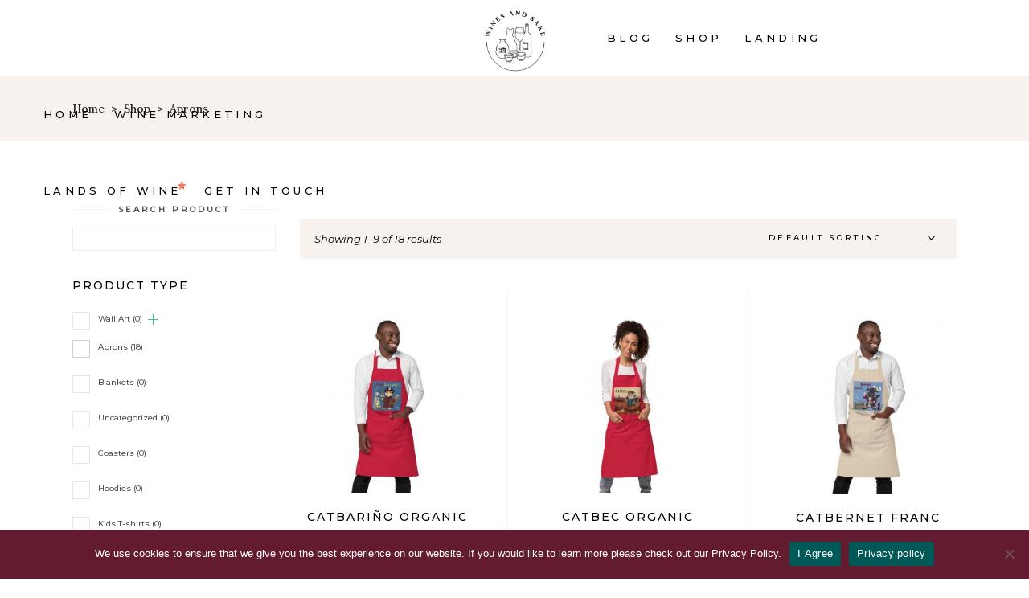

--- FILE ---
content_type: text/html; charset=UTF-8
request_url: https://winesandsake.com/product-category/aprons
body_size: 35610
content:
<!DOCTYPE html>
<html lang="en-US">
<head>
	
		<meta charset="UTF-8"/>
		<link rel="profile" href="http://gmpg.org/xfn/11"/>
		
				<meta name="viewport" content="width=device-width,initial-scale=1,user-scalable=yes">
		<title>Aprons &#8211; Wines and Sake</title>
<meta name='robots' content='max-image-preview:large' />
<script>window._wca = window._wca || [];</script>
<link rel='dns-prefetch' href='//stats.wp.com' />
<link rel='dns-prefetch' href='//fonts.googleapis.com' />
<link rel="alternate" type="application/rss+xml" title="Wines and Sake &raquo; Feed" href="https://winesandsake.com/feed" />
<link rel="alternate" type="application/rss+xml" title="Wines and Sake &raquo; Comments Feed" href="https://winesandsake.com/comments/feed" />
<link rel="alternate" type="application/rss+xml" title="Wines and Sake &raquo; Aprons Category Feed" href="https://winesandsake.com/product-category/aprons/feed" />
<style id='wp-img-auto-sizes-contain-inline-css' type='text/css'>
img:is([sizes=auto i],[sizes^="auto," i]){contain-intrinsic-size:3000px 1500px}
/*# sourceURL=wp-img-auto-sizes-contain-inline-css */
</style>

<style id='wp-emoji-styles-inline-css' type='text/css'>

	img.wp-smiley, img.emoji {
		display: inline !important;
		border: none !important;
		box-shadow: none !important;
		height: 1em !important;
		width: 1em !important;
		margin: 0 0.07em !important;
		vertical-align: -0.1em !important;
		background: none !important;
		padding: 0 !important;
	}
/*# sourceURL=wp-emoji-styles-inline-css */
</style>
<link rel='stylesheet' id='wp-block-library-css' href='https://winesandsake.com/wp-includes/css/dist/block-library/style.min.css?ver=6.9' type='text/css' media='all' />
<style id='classic-theme-styles-inline-css' type='text/css'>
/*! This file is auto-generated */
.wp-block-button__link{color:#fff;background-color:#32373c;border-radius:9999px;box-shadow:none;text-decoration:none;padding:calc(.667em + 2px) calc(1.333em + 2px);font-size:1.125em}.wp-block-file__button{background:#32373c;color:#fff;text-decoration:none}
/*# sourceURL=/wp-includes/css/classic-themes.min.css */
</style>
<link rel='stylesheet' id='mediaelement-css' href='https://winesandsake.com/wp-includes/js/mediaelement/mediaelementplayer-legacy.min.css?ver=4.2.17' type='text/css' media='all' />
<link rel='stylesheet' id='wp-mediaelement-css' href='https://winesandsake.com/wp-includes/js/mediaelement/wp-mediaelement.min.css?ver=6.9' type='text/css' media='all' />
<style id='jetpack-sharing-buttons-style-inline-css' type='text/css'>
.jetpack-sharing-buttons__services-list{display:flex;flex-direction:row;flex-wrap:wrap;gap:0;list-style-type:none;margin:5px;padding:0}.jetpack-sharing-buttons__services-list.has-small-icon-size{font-size:12px}.jetpack-sharing-buttons__services-list.has-normal-icon-size{font-size:16px}.jetpack-sharing-buttons__services-list.has-large-icon-size{font-size:24px}.jetpack-sharing-buttons__services-list.has-huge-icon-size{font-size:36px}@media print{.jetpack-sharing-buttons__services-list{display:none!important}}.editor-styles-wrapper .wp-block-jetpack-sharing-buttons{gap:0;padding-inline-start:0}ul.jetpack-sharing-buttons__services-list.has-background{padding:1.25em 2.375em}
/*# sourceURL=https://winesandsake.com/wp-content/plugins/jetpack/_inc/blocks/sharing-buttons/view.css */
</style>
<style id='global-styles-inline-css' type='text/css'>
:root{--wp--preset--aspect-ratio--square: 1;--wp--preset--aspect-ratio--4-3: 4/3;--wp--preset--aspect-ratio--3-4: 3/4;--wp--preset--aspect-ratio--3-2: 3/2;--wp--preset--aspect-ratio--2-3: 2/3;--wp--preset--aspect-ratio--16-9: 16/9;--wp--preset--aspect-ratio--9-16: 9/16;--wp--preset--color--black: #000000;--wp--preset--color--cyan-bluish-gray: #abb8c3;--wp--preset--color--white: #ffffff;--wp--preset--color--pale-pink: #f78da7;--wp--preset--color--vivid-red: #cf2e2e;--wp--preset--color--luminous-vivid-orange: #ff6900;--wp--preset--color--luminous-vivid-amber: #fcb900;--wp--preset--color--light-green-cyan: #7bdcb5;--wp--preset--color--vivid-green-cyan: #00d084;--wp--preset--color--pale-cyan-blue: #8ed1fc;--wp--preset--color--vivid-cyan-blue: #0693e3;--wp--preset--color--vivid-purple: #9b51e0;--wp--preset--gradient--vivid-cyan-blue-to-vivid-purple: linear-gradient(135deg,rgb(6,147,227) 0%,rgb(155,81,224) 100%);--wp--preset--gradient--light-green-cyan-to-vivid-green-cyan: linear-gradient(135deg,rgb(122,220,180) 0%,rgb(0,208,130) 100%);--wp--preset--gradient--luminous-vivid-amber-to-luminous-vivid-orange: linear-gradient(135deg,rgb(252,185,0) 0%,rgb(255,105,0) 100%);--wp--preset--gradient--luminous-vivid-orange-to-vivid-red: linear-gradient(135deg,rgb(255,105,0) 0%,rgb(207,46,46) 100%);--wp--preset--gradient--very-light-gray-to-cyan-bluish-gray: linear-gradient(135deg,rgb(238,238,238) 0%,rgb(169,184,195) 100%);--wp--preset--gradient--cool-to-warm-spectrum: linear-gradient(135deg,rgb(74,234,220) 0%,rgb(151,120,209) 20%,rgb(207,42,186) 40%,rgb(238,44,130) 60%,rgb(251,105,98) 80%,rgb(254,248,76) 100%);--wp--preset--gradient--blush-light-purple: linear-gradient(135deg,rgb(255,206,236) 0%,rgb(152,150,240) 100%);--wp--preset--gradient--blush-bordeaux: linear-gradient(135deg,rgb(254,205,165) 0%,rgb(254,45,45) 50%,rgb(107,0,62) 100%);--wp--preset--gradient--luminous-dusk: linear-gradient(135deg,rgb(255,203,112) 0%,rgb(199,81,192) 50%,rgb(65,88,208) 100%);--wp--preset--gradient--pale-ocean: linear-gradient(135deg,rgb(255,245,203) 0%,rgb(182,227,212) 50%,rgb(51,167,181) 100%);--wp--preset--gradient--electric-grass: linear-gradient(135deg,rgb(202,248,128) 0%,rgb(113,206,126) 100%);--wp--preset--gradient--midnight: linear-gradient(135deg,rgb(2,3,129) 0%,rgb(40,116,252) 100%);--wp--preset--font-size--small: 13px;--wp--preset--font-size--medium: 20px;--wp--preset--font-size--large: 36px;--wp--preset--font-size--x-large: 42px;--wp--preset--spacing--20: 0.44rem;--wp--preset--spacing--30: 0.67rem;--wp--preset--spacing--40: 1rem;--wp--preset--spacing--50: 1.5rem;--wp--preset--spacing--60: 2.25rem;--wp--preset--spacing--70: 3.38rem;--wp--preset--spacing--80: 5.06rem;--wp--preset--shadow--natural: 6px 6px 9px rgba(0, 0, 0, 0.2);--wp--preset--shadow--deep: 12px 12px 50px rgba(0, 0, 0, 0.4);--wp--preset--shadow--sharp: 6px 6px 0px rgba(0, 0, 0, 0.2);--wp--preset--shadow--outlined: 6px 6px 0px -3px rgb(255, 255, 255), 6px 6px rgb(0, 0, 0);--wp--preset--shadow--crisp: 6px 6px 0px rgb(0, 0, 0);}:where(.is-layout-flex){gap: 0.5em;}:where(.is-layout-grid){gap: 0.5em;}body .is-layout-flex{display: flex;}.is-layout-flex{flex-wrap: wrap;align-items: center;}.is-layout-flex > :is(*, div){margin: 0;}body .is-layout-grid{display: grid;}.is-layout-grid > :is(*, div){margin: 0;}:where(.wp-block-columns.is-layout-flex){gap: 2em;}:where(.wp-block-columns.is-layout-grid){gap: 2em;}:where(.wp-block-post-template.is-layout-flex){gap: 1.25em;}:where(.wp-block-post-template.is-layout-grid){gap: 1.25em;}.has-black-color{color: var(--wp--preset--color--black) !important;}.has-cyan-bluish-gray-color{color: var(--wp--preset--color--cyan-bluish-gray) !important;}.has-white-color{color: var(--wp--preset--color--white) !important;}.has-pale-pink-color{color: var(--wp--preset--color--pale-pink) !important;}.has-vivid-red-color{color: var(--wp--preset--color--vivid-red) !important;}.has-luminous-vivid-orange-color{color: var(--wp--preset--color--luminous-vivid-orange) !important;}.has-luminous-vivid-amber-color{color: var(--wp--preset--color--luminous-vivid-amber) !important;}.has-light-green-cyan-color{color: var(--wp--preset--color--light-green-cyan) !important;}.has-vivid-green-cyan-color{color: var(--wp--preset--color--vivid-green-cyan) !important;}.has-pale-cyan-blue-color{color: var(--wp--preset--color--pale-cyan-blue) !important;}.has-vivid-cyan-blue-color{color: var(--wp--preset--color--vivid-cyan-blue) !important;}.has-vivid-purple-color{color: var(--wp--preset--color--vivid-purple) !important;}.has-black-background-color{background-color: var(--wp--preset--color--black) !important;}.has-cyan-bluish-gray-background-color{background-color: var(--wp--preset--color--cyan-bluish-gray) !important;}.has-white-background-color{background-color: var(--wp--preset--color--white) !important;}.has-pale-pink-background-color{background-color: var(--wp--preset--color--pale-pink) !important;}.has-vivid-red-background-color{background-color: var(--wp--preset--color--vivid-red) !important;}.has-luminous-vivid-orange-background-color{background-color: var(--wp--preset--color--luminous-vivid-orange) !important;}.has-luminous-vivid-amber-background-color{background-color: var(--wp--preset--color--luminous-vivid-amber) !important;}.has-light-green-cyan-background-color{background-color: var(--wp--preset--color--light-green-cyan) !important;}.has-vivid-green-cyan-background-color{background-color: var(--wp--preset--color--vivid-green-cyan) !important;}.has-pale-cyan-blue-background-color{background-color: var(--wp--preset--color--pale-cyan-blue) !important;}.has-vivid-cyan-blue-background-color{background-color: var(--wp--preset--color--vivid-cyan-blue) !important;}.has-vivid-purple-background-color{background-color: var(--wp--preset--color--vivid-purple) !important;}.has-black-border-color{border-color: var(--wp--preset--color--black) !important;}.has-cyan-bluish-gray-border-color{border-color: var(--wp--preset--color--cyan-bluish-gray) !important;}.has-white-border-color{border-color: var(--wp--preset--color--white) !important;}.has-pale-pink-border-color{border-color: var(--wp--preset--color--pale-pink) !important;}.has-vivid-red-border-color{border-color: var(--wp--preset--color--vivid-red) !important;}.has-luminous-vivid-orange-border-color{border-color: var(--wp--preset--color--luminous-vivid-orange) !important;}.has-luminous-vivid-amber-border-color{border-color: var(--wp--preset--color--luminous-vivid-amber) !important;}.has-light-green-cyan-border-color{border-color: var(--wp--preset--color--light-green-cyan) !important;}.has-vivid-green-cyan-border-color{border-color: var(--wp--preset--color--vivid-green-cyan) !important;}.has-pale-cyan-blue-border-color{border-color: var(--wp--preset--color--pale-cyan-blue) !important;}.has-vivid-cyan-blue-border-color{border-color: var(--wp--preset--color--vivid-cyan-blue) !important;}.has-vivid-purple-border-color{border-color: var(--wp--preset--color--vivid-purple) !important;}.has-vivid-cyan-blue-to-vivid-purple-gradient-background{background: var(--wp--preset--gradient--vivid-cyan-blue-to-vivid-purple) !important;}.has-light-green-cyan-to-vivid-green-cyan-gradient-background{background: var(--wp--preset--gradient--light-green-cyan-to-vivid-green-cyan) !important;}.has-luminous-vivid-amber-to-luminous-vivid-orange-gradient-background{background: var(--wp--preset--gradient--luminous-vivid-amber-to-luminous-vivid-orange) !important;}.has-luminous-vivid-orange-to-vivid-red-gradient-background{background: var(--wp--preset--gradient--luminous-vivid-orange-to-vivid-red) !important;}.has-very-light-gray-to-cyan-bluish-gray-gradient-background{background: var(--wp--preset--gradient--very-light-gray-to-cyan-bluish-gray) !important;}.has-cool-to-warm-spectrum-gradient-background{background: var(--wp--preset--gradient--cool-to-warm-spectrum) !important;}.has-blush-light-purple-gradient-background{background: var(--wp--preset--gradient--blush-light-purple) !important;}.has-blush-bordeaux-gradient-background{background: var(--wp--preset--gradient--blush-bordeaux) !important;}.has-luminous-dusk-gradient-background{background: var(--wp--preset--gradient--luminous-dusk) !important;}.has-pale-ocean-gradient-background{background: var(--wp--preset--gradient--pale-ocean) !important;}.has-electric-grass-gradient-background{background: var(--wp--preset--gradient--electric-grass) !important;}.has-midnight-gradient-background{background: var(--wp--preset--gradient--midnight) !important;}.has-small-font-size{font-size: var(--wp--preset--font-size--small) !important;}.has-medium-font-size{font-size: var(--wp--preset--font-size--medium) !important;}.has-large-font-size{font-size: var(--wp--preset--font-size--large) !important;}.has-x-large-font-size{font-size: var(--wp--preset--font-size--x-large) !important;}
:where(.wp-block-post-template.is-layout-flex){gap: 1.25em;}:where(.wp-block-post-template.is-layout-grid){gap: 1.25em;}
:where(.wp-block-term-template.is-layout-flex){gap: 1.25em;}:where(.wp-block-term-template.is-layout-grid){gap: 1.25em;}
:where(.wp-block-columns.is-layout-flex){gap: 2em;}:where(.wp-block-columns.is-layout-grid){gap: 2em;}
:root :where(.wp-block-pullquote){font-size: 1.5em;line-height: 1.6;}
/*# sourceURL=global-styles-inline-css */
</style>
<link rel='stylesheet' id='contact-form-7-css' href='https://winesandsake.com/wp-content/plugins/contact-form-7/includes/css/styles.css?ver=6.1.4' type='text/css' media='all' />
<link rel='stylesheet' id='cookie-notice-front-css' href='https://winesandsake.com/wp-content/plugins/cookie-notice/css/front.min.css?ver=2.5.11' type='text/css' media='all' />
<link rel='stylesheet' id='woof-css' href='https://winesandsake.com/wp-content/plugins/woocommerce-products-filter/css/front.css?ver=1.3.7.4' type='text/css' media='all' />
<style id='woof-inline-css' type='text/css'>

.woof_products_top_panel li span, .woof_products_top_panel2 li span{background: url(https://winesandsake.com/wp-content/plugins/woocommerce-products-filter/img/delete.png);background-size: 14px 14px;background-repeat: no-repeat;background-position: right;}
.woof_edit_view{
                    display: none;
                }

/*# sourceURL=woof-inline-css */
</style>
<link rel='stylesheet' id='icheck-jquery-color-flat-css' href='https://winesandsake.com/wp-content/plugins/woocommerce-products-filter/js/icheck/skins/flat/_all.css?ver=1.3.7.4' type='text/css' media='all' />
<link rel='stylesheet' id='icheck-jquery-color-square-css' href='https://winesandsake.com/wp-content/plugins/woocommerce-products-filter/js/icheck/skins/square/_all.css?ver=1.3.7.4' type='text/css' media='all' />
<link rel='stylesheet' id='icheck-jquery-color-minimal-css' href='https://winesandsake.com/wp-content/plugins/woocommerce-products-filter/js/icheck/skins/minimal/_all.css?ver=1.3.7.4' type='text/css' media='all' />
<link rel='stylesheet' id='woof_by_author_html_items-css' href='https://winesandsake.com/wp-content/plugins/woocommerce-products-filter/ext/by_author/css/by_author.css?ver=1.3.7.4' type='text/css' media='all' />
<link rel='stylesheet' id='woof_by_instock_html_items-css' href='https://winesandsake.com/wp-content/plugins/woocommerce-products-filter/ext/by_instock/css/by_instock.css?ver=1.3.7.4' type='text/css' media='all' />
<link rel='stylesheet' id='woof_by_onsales_html_items-css' href='https://winesandsake.com/wp-content/plugins/woocommerce-products-filter/ext/by_onsales/css/by_onsales.css?ver=1.3.7.4' type='text/css' media='all' />
<link rel='stylesheet' id='woof_by_text_html_items-css' href='https://winesandsake.com/wp-content/plugins/woocommerce-products-filter/ext/by_text/assets/css/front.css?ver=1.3.7.4' type='text/css' media='all' />
<link rel='stylesheet' id='woof_label_html_items-css' href='https://winesandsake.com/wp-content/plugins/woocommerce-products-filter/ext/label/css/html_types/label.css?ver=1.3.7.4' type='text/css' media='all' />
<link rel='stylesheet' id='woof_select_radio_check_html_items-css' href='https://winesandsake.com/wp-content/plugins/woocommerce-products-filter/ext/select_radio_check/css/html_types/select_radio_check.css?ver=1.3.7.4' type='text/css' media='all' />
<link rel='stylesheet' id='woof_sd_html_items_checkbox-css' href='https://winesandsake.com/wp-content/plugins/woocommerce-products-filter/ext/smart_designer/css/elements/checkbox.css?ver=1.3.7.4' type='text/css' media='all' />
<link rel='stylesheet' id='woof_sd_html_items_radio-css' href='https://winesandsake.com/wp-content/plugins/woocommerce-products-filter/ext/smart_designer/css/elements/radio.css?ver=1.3.7.4' type='text/css' media='all' />
<link rel='stylesheet' id='woof_sd_html_items_switcher-css' href='https://winesandsake.com/wp-content/plugins/woocommerce-products-filter/ext/smart_designer/css/elements/switcher.css?ver=1.3.7.4' type='text/css' media='all' />
<link rel='stylesheet' id='woof_sd_html_items_color-css' href='https://winesandsake.com/wp-content/plugins/woocommerce-products-filter/ext/smart_designer/css/elements/color.css?ver=1.3.7.4' type='text/css' media='all' />
<link rel='stylesheet' id='woof_sd_html_items_tooltip-css' href='https://winesandsake.com/wp-content/plugins/woocommerce-products-filter/ext/smart_designer/css/tooltip.css?ver=1.3.7.4' type='text/css' media='all' />
<link rel='stylesheet' id='woof_sd_html_items_front-css' href='https://winesandsake.com/wp-content/plugins/woocommerce-products-filter/ext/smart_designer/css/front.css?ver=1.3.7.4' type='text/css' media='all' />
<link rel='stylesheet' id='woof-switcher23-css' href='https://winesandsake.com/wp-content/plugins/woocommerce-products-filter/css/switcher.css?ver=1.3.7.4' type='text/css' media='all' />
<style id='woocommerce-inline-inline-css' type='text/css'>
.woocommerce form .form-row .required { visibility: visible; }
/*# sourceURL=woocommerce-inline-inline-css */
</style>
<link rel='stylesheet' id='qi-addons-for-elementor-grid-style-css' href='https://winesandsake.com/wp-content/plugins/qi-addons-for-elementor/assets/css/grid.min.css?ver=1.9.5' type='text/css' media='all' />
<link rel='stylesheet' id='qi-addons-for-elementor-helper-parts-style-css' href='https://winesandsake.com/wp-content/plugins/qi-addons-for-elementor/assets/css/helper-parts.min.css?ver=1.9.5' type='text/css' media='all' />
<link rel='stylesheet' id='qi-addons-for-elementor-style-css' href='https://winesandsake.com/wp-content/plugins/qi-addons-for-elementor/assets/css/main.min.css?ver=1.9.5' type='text/css' media='all' />
<link rel='stylesheet' id='backpacktraveler-mikado-default-style-css' href='https://winesandsake.com/wp-content/themes/backpacktraveler/style.css?ver=6.9' type='text/css' media='all' />
<link rel='stylesheet' id='backpacktraveler-mikado-modules-css' href='https://winesandsake.com/wp-content/themes/backpacktraveler/assets/css/modules.min.css?ver=6.9' type='text/css' media='all' />
<link rel='stylesheet' id='backpacktraveler-mikado-dripicons-css' href='https://winesandsake.com/wp-content/themes/backpacktraveler/framework/lib/icons-pack/dripicons/dripicons.css?ver=6.9' type='text/css' media='all' />
<link rel='stylesheet' id='backpacktraveler-mikado-font_elegant-css' href='https://winesandsake.com/wp-content/themes/backpacktraveler/framework/lib/icons-pack/elegant-icons/style.min.css?ver=6.9' type='text/css' media='all' />
<link rel='stylesheet' id='backpacktraveler-mikado-font_awesome-css' href='https://winesandsake.com/wp-content/themes/backpacktraveler/framework/lib/icons-pack/font-awesome/css/fontawesome-all.min.css?ver=6.9' type='text/css' media='all' />
<link rel='stylesheet' id='backpacktraveler-mikado-ion_icons-css' href='https://winesandsake.com/wp-content/themes/backpacktraveler/framework/lib/icons-pack/ion-icons/css/ionicons.min.css?ver=6.9' type='text/css' media='all' />
<link rel='stylesheet' id='backpacktraveler-mikado-linea_icons-css' href='https://winesandsake.com/wp-content/themes/backpacktraveler/framework/lib/icons-pack/linea-icons/style.css?ver=6.9' type='text/css' media='all' />
<link rel='stylesheet' id='backpacktraveler-mikado-linear_icons-css' href='https://winesandsake.com/wp-content/themes/backpacktraveler/framework/lib/icons-pack/linear-icons/style.css?ver=6.9' type='text/css' media='all' />
<link rel='stylesheet' id='backpacktraveler-mikado-simple_line_icons-css' href='https://winesandsake.com/wp-content/themes/backpacktraveler/framework/lib/icons-pack/simple-line-icons/simple-line-icons.css?ver=6.9' type='text/css' media='all' />
<link rel='stylesheet' id='backpacktraveler-mikado-woo-css' href='https://winesandsake.com/wp-content/themes/backpacktraveler/assets/css/woocommerce.min.css?ver=6.9' type='text/css' media='all' />
<link rel='stylesheet' id='backpacktraveler-mikado-woo-responsive-css' href='https://winesandsake.com/wp-content/themes/backpacktraveler/assets/css/woocommerce-responsive.min.css?ver=6.9' type='text/css' media='all' />
<link rel='stylesheet' id='backpacktraveler-mikado-style-dynamic-css' href='https://winesandsake.com/wp-content/themes/backpacktraveler/assets/css/style_dynamic.css?ver=1689592846' type='text/css' media='all' />
<link rel='stylesheet' id='backpacktraveler-mikado-modules-responsive-css' href='https://winesandsake.com/wp-content/themes/backpacktraveler/assets/css/modules-responsive.min.css?ver=6.9' type='text/css' media='all' />
<link rel='stylesheet' id='backpacktraveler-mikado-style-dynamic-responsive-css' href='https://winesandsake.com/wp-content/themes/backpacktraveler/assets/css/style_dynamic_responsive.css?ver=1689592846' type='text/css' media='all' />
<link rel='stylesheet' id='backpacktraveler-mikado-google-fonts-css' href='https://fonts.googleapis.com/css?family=Montserrat%3A300%2C300i%2C400%2C400i%2C500%2C500i%2Ckdf-post-info-category700%7CLora%3A300%2C300i%2C400%2C400i%2C500%2C500i%2Ckdf-post-info-category700%7CEpicRide%3A300%2C300i%2C400%2C400i%2C500%2C500i%2Ckdf-post-info-category700%7CLibre+Baskerville%3A300%2C300i%2C400%2C400i%2C500%2C500i%2Ckdf-post-info-category700%7CMerriweather%3A300%2C300i%2C400%2C400i%2C500%2C500i%2Ckdf-post-info-category700&#038;subset=latin-ext&#038;ver=1.0.0' type='text/css' media='all' />
<link rel='stylesheet' id='backpacktraveler-core-dashboard-style-css' href='https://winesandsake.com/wp-content/plugins/backpacktraveler-core/core-dashboard/assets/css/core-dashboard.min.css?ver=6.9' type='text/css' media='all' />
<link rel='stylesheet' id='swiper-css' href='https://winesandsake.com/wp-content/plugins/qi-addons-for-elementor/assets/plugins/swiper/8.4.5/swiper.min.css?ver=8.4.5' type='text/css' media='all' />
<script type="text/javascript" id="woof-husky-js-extra">
/* <![CDATA[ */
var woof_husky_txt = {"ajax_url":"https://winesandsake.com/wp-admin/admin-ajax.php","plugin_uri":"https://winesandsake.com/wp-content/plugins/woocommerce-products-filter/ext/by_text/","loader":"https://winesandsake.com/wp-content/plugins/woocommerce-products-filter/ext/by_text/assets/img/ajax-loader.gif","not_found":"Nothing found!","prev":"Prev","next":"Next","site_link":"https://winesandsake.com","default_data":{"placeholder":"","behavior":"title_or_content_or_excerpt","search_by_full_word":"0","autocomplete":1,"how_to_open_links":"0","taxonomy_compatibility":"0","sku_compatibility":"1","custom_fields":"","search_desc_variant":"0","view_text_length":"10","min_symbols":"3","max_posts":"10","image":"","notes_for_customer":"","template":"","max_open_height":"300","page":0}};
//# sourceURL=woof-husky-js-extra
/* ]]> */
</script>
<script type="text/javascript" src="https://winesandsake.com/wp-content/plugins/woocommerce-products-filter/ext/by_text/assets/js/husky.js?ver=1.3.7.4" id="woof-husky-js"></script>
<script type="text/javascript" src="https://winesandsake.com/wp-includes/js/jquery/jquery.min.js?ver=3.7.1" id="jquery-core-js"></script>
<script type="text/javascript" src="https://winesandsake.com/wp-includes/js/jquery/jquery-migrate.min.js?ver=3.4.1" id="jquery-migrate-js"></script>
<script type="text/javascript" src="https://winesandsake.com/wp-content/plugins/woocommerce/assets/js/jquery-blockui/jquery.blockUI.min.js?ver=2.7.0-wc.10.4.3" id="wc-jquery-blockui-js" defer="defer" data-wp-strategy="defer"></script>
<script type="text/javascript" id="wc-add-to-cart-js-extra">
/* <![CDATA[ */
var wc_add_to_cart_params = {"ajax_url":"/wp-admin/admin-ajax.php","wc_ajax_url":"/?wc-ajax=%%endpoint%%","i18n_view_cart":"View cart","cart_url":"https://winesandsake.com/cart","is_cart":"","cart_redirect_after_add":"no"};
//# sourceURL=wc-add-to-cart-js-extra
/* ]]> */
</script>
<script type="text/javascript" src="https://winesandsake.com/wp-content/plugins/woocommerce/assets/js/frontend/add-to-cart.min.js?ver=10.4.3" id="wc-add-to-cart-js" defer="defer" data-wp-strategy="defer"></script>
<script type="text/javascript" src="https://winesandsake.com/wp-content/plugins/woocommerce/assets/js/js-cookie/js.cookie.min.js?ver=2.1.4-wc.10.4.3" id="wc-js-cookie-js" defer="defer" data-wp-strategy="defer"></script>
<script type="text/javascript" id="woocommerce-js-extra">
/* <![CDATA[ */
var woocommerce_params = {"ajax_url":"/wp-admin/admin-ajax.php","wc_ajax_url":"/?wc-ajax=%%endpoint%%","i18n_password_show":"Show password","i18n_password_hide":"Hide password"};
//# sourceURL=woocommerce-js-extra
/* ]]> */
</script>
<script type="text/javascript" src="https://winesandsake.com/wp-content/plugins/woocommerce/assets/js/frontend/woocommerce.min.js?ver=10.4.3" id="woocommerce-js" defer="defer" data-wp-strategy="defer"></script>
<script type="text/javascript" id="WCPAY_ASSETS-js-extra">
/* <![CDATA[ */
var wcpayAssets = {"url":"https://winesandsake.com/wp-content/plugins/woocommerce-payments/dist/"};
//# sourceURL=WCPAY_ASSETS-js-extra
/* ]]> */
</script>
<script type="text/javascript" src="https://winesandsake.com/wp-content/plugins/woocommerce/assets/js/select2/select2.full.min.js?ver=4.0.3-wc.10.4.3" id="wc-select2-js" defer="defer" data-wp-strategy="defer"></script>
<script type="text/javascript" src="https://stats.wp.com/s-202604.js" id="woocommerce-analytics-js" defer="defer" data-wp-strategy="defer"></script>
<link rel="https://api.w.org/" href="https://winesandsake.com/wp-json/" /><link rel="alternate" title="JSON" type="application/json" href="https://winesandsake.com/wp-json/wp/v2/product_cat/128" /><link rel="EditURI" type="application/rsd+xml" title="RSD" href="https://winesandsake.com/xmlrpc.php?rsd" />
<meta name="generator" content="WordPress 6.9" />
<meta name="generator" content="WooCommerce 10.4.3" />
	<style>img#wpstats{display:none}</style>
		    <script>
		function addFAQbtn() {
			jQuery('.WOOF_Widget .woof_redraw_zone').append(`<div class="woof_faq_button_container"><a class="button woof_faq_button" href="/faq-page">FAQs</a></div>`);
			console.log('triggered')
		}
		jQuery(document).ready(function(){
			addFAQbtn();
			jQuery('.WOOF_Widget .woof_submit_search_form_container').insertAfter(jQuery('.WOOF_Widget .woof_text_search_container'));
		})
    </script>
	<noscript><style>.woocommerce-product-gallery{ opacity: 1 !important; }</style></noscript>
	<meta name="generator" content="Elementor 3.34.2; features: additional_custom_breakpoints; settings: css_print_method-external, google_font-enabled, font_display-auto">
			<style>
				.e-con.e-parent:nth-of-type(n+4):not(.e-lazyloaded):not(.e-no-lazyload),
				.e-con.e-parent:nth-of-type(n+4):not(.e-lazyloaded):not(.e-no-lazyload) * {
					background-image: none !important;
				}
				@media screen and (max-height: 1024px) {
					.e-con.e-parent:nth-of-type(n+3):not(.e-lazyloaded):not(.e-no-lazyload),
					.e-con.e-parent:nth-of-type(n+3):not(.e-lazyloaded):not(.e-no-lazyload) * {
						background-image: none !important;
					}
				}
				@media screen and (max-height: 640px) {
					.e-con.e-parent:nth-of-type(n+2):not(.e-lazyloaded):not(.e-no-lazyload),
					.e-con.e-parent:nth-of-type(n+2):not(.e-lazyloaded):not(.e-no-lazyload) * {
						background-image: none !important;
					}
				}
			</style>
			<meta name="generator" content="Powered by Slider Revolution 6.5.25 - responsive, Mobile-Friendly Slider Plugin for WordPress with comfortable drag and drop interface." />
<link rel="icon" href="https://winesandsake.com/wp-content/uploads/2022/08/cropped-wine-cats-wines-and-sake-2-32x32.png" sizes="32x32" />
<link rel="icon" href="https://winesandsake.com/wp-content/uploads/2022/08/cropped-wine-cats-wines-and-sake-2-192x192.png" sizes="192x192" />
<link rel="apple-touch-icon" href="https://winesandsake.com/wp-content/uploads/2022/08/cropped-wine-cats-wines-and-sake-2-180x180.png" />
<meta name="msapplication-TileImage" content="https://winesandsake.com/wp-content/uploads/2022/08/cropped-wine-cats-wines-and-sake-2-270x270.png" />
<script>function setREVStartSize(e){
			//window.requestAnimationFrame(function() {
				window.RSIW = window.RSIW===undefined ? window.innerWidth : window.RSIW;
				window.RSIH = window.RSIH===undefined ? window.innerHeight : window.RSIH;
				try {
					var pw = document.getElementById(e.c).parentNode.offsetWidth,
						newh;
					pw = pw===0 || isNaN(pw) || (e.l=="fullwidth" || e.layout=="fullwidth") ? window.RSIW : pw;
					e.tabw = e.tabw===undefined ? 0 : parseInt(e.tabw);
					e.thumbw = e.thumbw===undefined ? 0 : parseInt(e.thumbw);
					e.tabh = e.tabh===undefined ? 0 : parseInt(e.tabh);
					e.thumbh = e.thumbh===undefined ? 0 : parseInt(e.thumbh);
					e.tabhide = e.tabhide===undefined ? 0 : parseInt(e.tabhide);
					e.thumbhide = e.thumbhide===undefined ? 0 : parseInt(e.thumbhide);
					e.mh = e.mh===undefined || e.mh=="" || e.mh==="auto" ? 0 : parseInt(e.mh,0);
					if(e.layout==="fullscreen" || e.l==="fullscreen")
						newh = Math.max(e.mh,window.RSIH);
					else{
						e.gw = Array.isArray(e.gw) ? e.gw : [e.gw];
						for (var i in e.rl) if (e.gw[i]===undefined || e.gw[i]===0) e.gw[i] = e.gw[i-1];
						e.gh = e.el===undefined || e.el==="" || (Array.isArray(e.el) && e.el.length==0)? e.gh : e.el;
						e.gh = Array.isArray(e.gh) ? e.gh : [e.gh];
						for (var i in e.rl) if (e.gh[i]===undefined || e.gh[i]===0) e.gh[i] = e.gh[i-1];
											
						var nl = new Array(e.rl.length),
							ix = 0,
							sl;
						e.tabw = e.tabhide>=pw ? 0 : e.tabw;
						e.thumbw = e.thumbhide>=pw ? 0 : e.thumbw;
						e.tabh = e.tabhide>=pw ? 0 : e.tabh;
						e.thumbh = e.thumbhide>=pw ? 0 : e.thumbh;
						for (var i in e.rl) nl[i] = e.rl[i]<window.RSIW ? 0 : e.rl[i];
						sl = nl[0];
						for (var i in nl) if (sl>nl[i] && nl[i]>0) { sl = nl[i]; ix=i;}
						var m = pw>(e.gw[ix]+e.tabw+e.thumbw) ? 1 : (pw-(e.tabw+e.thumbw)) / (e.gw[ix]);
						newh =  (e.gh[ix] * m) + (e.tabh + e.thumbh);
					}
					var el = document.getElementById(e.c);
					if (el!==null && el) el.style.height = newh+"px";
					el = document.getElementById(e.c+"_wrapper");
					if (el!==null && el) {
						el.style.height = newh+"px";
						el.style.display = "block";
					}
				} catch(e){
					console.log("Failure at Presize of Slider:" + e)
				}
			//});
		  };</script>
		<style type="text/css" id="wp-custom-css">
			.woof_submit_search_form,.woof_reset_search_form{
	position: relative;
    display: inline-block;
    vertical-align: middle;
    width: auto;
    margin: 0;
    font-family: Montserrat,sans-serif;
    font-size: 12px;
    line-height: 2em;
    letter-spacing: .2em;
    font-weight: 400;
    text-transform: uppercase;
    outline: 0;
    -webkit-box-sizing: border-box;
    box-sizing: border-box;
    -webkit-transition: color .2s ease-in-out,background-color .2s ease-in-out,border-color .2s ease-in-out;
    -o-transition: color .2s ease-in-out,background-color .2s ease-in-out,border-color .2s ease-in-out;
    transition: color .2s ease-in-out,background-color .2s ease-in-out,border-color .2s ease-in-out;
    padding: 9px 41px 10px;
    color: #fff;
    background-color: #000;
    border: 1px solid transparent;
    cursor: pointer;
}
.woof_show_auto_form, .woof_submit_search_form {
 display:none !important;
}
.home-testomonials .mkdf-testimonial-text{
	font-family: 'Montserrat' !important;
	font-size: 14px !important;
}		</style>
		</head>
<body class="archive tax-product_cat term-aprons term-128 wp-theme-backpacktraveler theme-backpacktraveler backpacktraveler-core-1.6.1 cookies-not-set woocommerce woocommerce-page woocommerce-no-js qodef-qi--no-touch qi-addons-for-elementor-1.9.5 backpacktraveler-ver-2.5 mkdf-grid-1300 mkdf-empty-google-api mkdf-wide-dropdown-menu-in-grid mkdf-fixed-on-scroll mkdf-dropdown-animate-height mkdf-header-divided mkdf-menu-area-shadow-disable mkdf-menu-area-in-grid-shadow-disable mkdf-menu-area-border-disable mkdf-menu-area-in-grid-border-disable mkdf-logo-area-border-disable mkdf-logo-area-in-grid-border-disable mkdf-header-vertical-shadow-disable mkdf-header-vertical-border-disable mkdf-woocommerce-page mkdf-woocommerce-columns-3 mkdf-woo-huge-space mkdf-woo-pl-info-below-image mkdf-woo-single-thumb-below-image mkdf-woo-single-has-pretty-photo mkdf-default-mobile-header mkdf-sticky-up-mobile-header mkdf-on-side-search elementor-default elementor-kit-6" itemscope itemtype="http://schema.org/WebPage">
	
    <div class="mkdf-wrapper">
        <div class="mkdf-wrapper-inner">
            
<header class="mkdf-page-header">
		
            <div class="mkdf-fixed-wrapper">
    	        
    <div class="mkdf-menu-area">
	    	    
        	            
        <div class="mkdf-vertical-align-containers">
            <div class="mkdf-position-left"><!--
             --><div class="mkdf-divided-left-widget-area">
                    <div class="mkdf-divided-left-widget-area-inner">
	                    <div class="mkdf-position-left-inner-wrap">
                            	                    </div>
	                </div>
	            </div>
	            <div class="mkdf-position-left-inner">
                    
	<nav class="mkdf-main-menu mkdf-drop-down mkdf-divided-left-part mkdf-default-nav">
	    <ul id="menu-divided-left-menu" class="clearfix"><li id="nav-menu-item-8137" class="menu-item menu-item-type-custom menu-item-object-custom menu-item-has-children  has_sub narrow"><a href="#" class=""><span class="item_outer"><span class="item_text">Home</span><i class="mkdf-menu-arrow fa fa-angle-down"></i></span></a>
<div class="second"><div class="inner"><ul>
	<li id="nav-menu-item-8195" class="menu-item menu-item-type-post_type menu-item-object-page menu-item-home "><a href="https://winesandsake.com/" class=""><span class="item_outer"><span class="item_text">Home</span></span></a></li>
	<li id="nav-menu-item-8198" class="menu-item menu-item-type-post_type menu-item-object-page "><a href="https://winesandsake.com/madeira" class=""><span class="item_outer"><span class="item_text">Madeira</span></span></a></li>
	<li id="nav-menu-item-8196" class="menu-item menu-item-type-post_type menu-item-object-page "><a href="https://winesandsake.com/?page_id=610" class=""><span class="item_outer"><span class="item_text">Andalusia</span></span></a></li>
	<li id="nav-menu-item-8216" class="menu-item menu-item-type-post_type menu-item-object-page "><a href="https://winesandsake.com/?page_id=3894" class=""><span class="item_outer"><span class="item_text">Antigua</span></span></a></li>
	<li id="nav-menu-item-8199" class="menu-item menu-item-type-post_type menu-item-object-page "><a href="https://winesandsake.com/?page_id=1432" class=""><span class="item_outer"><span class="item_text">Baleares</span></span></a></li>
	<li id="nav-menu-item-8197" class="menu-item menu-item-type-post_type menu-item-object-page "><a href="https://winesandsake.com/trentino" class=""><span class="item_outer"><span class="item_text">Trentino</span></span></a></li>
	<li id="nav-menu-item-8201" class="menu-item menu-item-type-post_type menu-item-object-page "><a href="https://winesandsake.com/?page_id=2125" class=""><span class="item_outer"><span class="item_text">Cordoba</span></span></a></li>
	<li id="nav-menu-item-8202" class="menu-item menu-item-type-post_type menu-item-object-page "><a href="https://winesandsake.com/siracusa" class=""><span class="item_outer"><span class="item_text">Siracusa</span></span></a></li>
	<li id="nav-menu-item-8200" class="menu-item menu-item-type-post_type menu-item-object-page "><a href="https://winesandsake.com/?page_id=1251" class=""><span class="item_outer"><span class="item_text">Malaga</span></span></a></li>
</ul></div></div>
</li>
<li id="nav-menu-item-8138" class="menu-item menu-item-type-custom menu-item-object-custom menu-item-has-children  has_sub narrow"><a href="#" class=""><span class="item_outer"><span class="item_text">Wine Marketing</span><i class="mkdf-menu-arrow fa fa-angle-down"></i></span></a>
<div class="second"><div class="inner"><ul>
	<li id="nav-menu-item-8204" class="menu-item menu-item-type-post_type menu-item-object-page "><a href="https://winesandsake.com/the-team-wines-and-sake" class=""><span class="item_outer"><span class="item_text">Meet the Team</span></span></a></li>
	<li id="nav-menu-item-8203" class="menu-item menu-item-type-post_type menu-item-object-page "><a href="https://winesandsake.com/wine-and-sake-marketing-services" class=""><span class="item_outer"><span class="item_text">Marketing Services</span></span></a></li>
	<li id="nav-menu-item-8206" class="menu-item menu-item-type-post_type menu-item-object-page "><a href="https://winesandsake.com/destination-france" class=""><span class="item_outer"><span class="item_text">Destination France</span></span></a></li>
	<li id="nav-menu-item-8205" class="menu-item menu-item-type-post_type menu-item-object-page "><a href="https://winesandsake.com/faq-page" class=""><span class="item_outer"><span class="item_text">FAQ Page</span></span></a></li>
</ul></div></div>
</li>
<li id="nav-menu-item-8139" class="menu-item menu-item-type-custom menu-item-object-custom menu-item-has-children  has_sub narrow"><a href="#" class=""><span class="item_outer"><span class="item_text">Lands of Wine<i class="mkdf-menu-featured-icon fa icon_star"></i></span><i class="mkdf-menu-arrow fa fa-angle-down"></i></span></a>
<div class="second"><div class="inner"><ul>
	<li id="nav-menu-item-8209" class="menu-item menu-item-type-post_type menu-item-object-page "><a href="https://winesandsake.com/destination-list" class=""><span class="item_outer"><span class="item_text">List</span></span></a></li>
	<li id="nav-menu-item-8245" class="menu-item menu-item-type-post_type menu-item-object-page "><a href="https://winesandsake.com/?page_id=3352" class=""><span class="item_outer"><span class="item_text">Map</span></span></a></li>
	<li id="nav-menu-item-8208" class="menu-item menu-item-type-post_type menu-item-object-page "><a href="https://winesandsake.com/categories" class=""><span class="item_outer"><span class="item_text">Grape Varietals</span></span></a></li>
	<li id="nav-menu-item-8256" class="menu-item menu-item-type-post_type menu-item-object-page "><a href="https://winesandsake.com/slider" class=""><span class="item_outer"><span class="item_text">Slider</span></span></a></li>
	<li id="nav-menu-item-8164" class="menu-item menu-item-type-custom menu-item-object-custom menu-item-has-children sub"><a href="" class=" no_link" onclick="JavaScript: return false;"><span class="item_outer"><span class="item_text">Singles</span></span></a>
	<ul>
		<li id="nav-menu-item-8167" class="menu-item menu-item-type-post_type menu-item-object-destination-item "><a href="https://winesandsake.com/?post_type=destination-item&#038;p=2632" class=""><span class="item_outer"><span class="item_text">Single Standard</span></span></a></li>
		<li id="nav-menu-item-8140" class="menu-item menu-item-type-post_type menu-item-object-destination-item "><a href="https://winesandsake.com/destination-item/nekonshu-landsofsake-japan" class=""><span class="item_outer"><span class="item_text">Single Gallery</span></span></a></li>
	</ul>
</li>
</ul></div></div>
</li>
<li id="nav-menu-item-8207" class="menu-item menu-item-type-post_type menu-item-object-page  narrow"><a href="https://winesandsake.com/get-in-touch" class=""><span class="item_outer"><span class="item_text">Get In Touch</span></span></a></li>
</ul>	</nav>

                </div>
            </div>
            <div class="mkdf-position-center"><!--
             --><div class="mkdf-position-center-inner">
                    
	
	<div class="mkdf-logo-wrapper">
		<a itemprop="url" href="https://winesandsake.com/" style="height: 150px;">
			<img loading="lazy" itemprop="image" class="mkdf-normal-logo" src="https://winesandsake.com/wp-content/uploads/2018/08/LOGO-CENTRO.png" width="400" height="300"  alt="logo"/>
								</a>
	</div>

                </div>
            </div>
            <div class="mkdf-position-right"><!--
             --><div class="mkdf-position-right-inner">
                    
<nav class="mkdf-main-menu mkdf-drop-down mkdf-divided-right-part mkdf-default-nav">
    <ul id="menu-divided-right-menu" class="clearfix"><li id="nav-menu-item-8141" class="menu-item menu-item-type-custom menu-item-object-custom menu-item-has-children  has_sub narrow"><a href="#" class=""><span class="item_outer"><span class="item_text">Blog</span><i class="mkdf-menu-arrow fa fa-angle-down"></i></span></a>
<div class="second"><div class="inner"><ul>
	<li id="nav-menu-item-8210" class="menu-item menu-item-type-post_type menu-item-object-page "><a href="https://winesandsake.com/blog-list" class=""><span class="item_outer"><span class="item_text">Blog List</span></span></a></li>
	<li id="nav-menu-item-8253" class="menu-item menu-item-type-post_type menu-item-object-page "><a href="https://winesandsake.com/?page_id=6212" class=""><span class="item_outer"><span class="item_text">Blog Carousel</span></span></a></li>
	<li id="nav-menu-item-8254" class="menu-item menu-item-type-post_type menu-item-object-page "><a href="https://winesandsake.com/?page_id=6190" class=""><span class="item_outer"><span class="item_text">Blog Slider</span></span></a></li>
	<li id="nav-menu-item-8252" class="menu-item menu-item-type-post_type menu-item-object-page "><a href="https://winesandsake.com/?page_id=6218" class=""><span class="item_outer"><span class="item_text">Blog Masonry</span></span></a></li>
	<li id="nav-menu-item-8257" class="menu-item menu-item-type-post_type menu-item-object-page "><a href="https://winesandsake.com/?page_id=6308" class=""><span class="item_outer"><span class="item_text">Blog Alternating</span></span></a></li>
	<li id="nav-menu-item-8251" class="menu-item menu-item-type-post_type menu-item-object-page "><a href="https://winesandsake.com/?page_id=6224" class=""><span class="item_outer"><span class="item_text">Blog Custom</span></span></a></li>
	<li id="nav-menu-item-8142" class="menu-item menu-item-type-custom menu-item-object-custom menu-item-has-children sub"><a href="" class=" no_link" onclick="JavaScript: return false;"><span class="item_outer"><span class="item_text">Standard</span></span></a>
	<ul>
		<li id="nav-menu-item-8218" class="menu-item menu-item-type-post_type menu-item-object-page "><a href="https://winesandsake.com/blog-standard-right-sidebar" class=""><span class="item_outer"><span class="item_text">Right Sidebar</span></span></a></li>
		<li id="nav-menu-item-8219" class="menu-item menu-item-type-post_type menu-item-object-page "><a href="https://winesandsake.com/without-sidebar" class=""><span class="item_outer"><span class="item_text">Without Sidebar</span></span></a></li>
	</ul>
</li>
	<li id="nav-menu-item-8146" class="menu-item menu-item-type-custom menu-item-object-custom menu-item-has-children sub"><a href="" class=""><span class="item_outer"><span class="item_text">Post Single</span></span></a>
	<ul>
		<li id="nav-menu-item-8145" class="menu-item menu-item-type-custom menu-item-object-custom "><a href="https://backpacktraveler.qodeinteractive.com/elementor/people-nature-everyday-life/" class=""><span class="item_outer"><span class="item_text">Standard</span></span></a></li>
		<li id="nav-menu-item-8147" class="menu-item menu-item-type-custom menu-item-object-custom "><a href="https://backpacktraveler.qodeinteractive.com/elementor/reasons-to-travel-while-youre-young/" class=""><span class="item_outer"><span class="item_text">Gallery</span></span></a></li>
		<li id="nav-menu-item-8148" class="menu-item menu-item-type-custom menu-item-object-custom "><a href="https://backpacktraveler.qodeinteractive.com/elementor/angel-santos/" class=""><span class="item_outer"><span class="item_text">Quote</span></span></a></li>
		<li id="nav-menu-item-8149" class="menu-item menu-item-type-custom menu-item-object-custom "><a href="https://backpacktraveler.qodeinteractive.com/elementor/the-great-tour/" class=""><span class="item_outer"><span class="item_text">Audio</span></span></a></li>
		<li id="nav-menu-item-8150" class="menu-item menu-item-type-custom menu-item-object-custom "><a href="https://backpacktraveler.qodeinteractive.com/elementor/what-to-do-in-dublin-in-october/" class=""><span class="item_outer"><span class="item_text">Video</span></span></a></li>
	</ul>
</li>
</ul></div></div>
</li>
<li id="nav-menu-item-8143" class="menu-item menu-item-type-custom menu-item-object-custom menu-item-has-children  has_sub narrow"><a href="#" class=""><span class="item_outer"><span class="item_text">Shop</span><i class="mkdf-menu-arrow fa fa-angle-down"></i></span></a>
<div class="second"><div class="inner"><ul>
	<li id="nav-menu-item-8211" class="menu-item menu-item-type-post_type menu-item-object-page "><a href="https://winesandsake.com/?page_id=257" class=""><span class="item_outer"><span class="item_text">Shop List</span></span></a></li>
	<li id="nav-menu-item-8144" class="menu-item menu-item-type-custom menu-item-object-custom menu-item-has-children sub"><a href="#" class=""><span class="item_outer"><span class="item_text">Shop Pages</span></span></a>
	<ul>
		<li id="nav-menu-item-8213" class="menu-item menu-item-type-post_type menu-item-object-page "><a href="https://winesandsake.com/?page_id=258" class=""><span class="item_outer"><span class="item_text">Cart</span></span></a></li>
		<li id="nav-menu-item-8214" class="menu-item menu-item-type-post_type menu-item-object-page "><a href="https://winesandsake.com/checkout-2" class=""><span class="item_outer"><span class="item_text">Checkout</span></span></a></li>
		<li id="nav-menu-item-8215" class="menu-item menu-item-type-post_type menu-item-object-page "><a href="https://winesandsake.com/my-account-2" class=""><span class="item_outer"><span class="item_text">My account</span></span></a></li>
	</ul>
</li>
</ul></div></div>
</li>
<li id="nav-menu-item-8259" class="menu-item menu-item-type-post_type menu-item-object-page  narrow"><a href="https://winesandsake.com/?page_id=3384" class=""><span class="item_outer"><span class="item_text">Landing</span></span></a></li>
</ul></nav>

                </div>
	            <div class="mkdf-divided-right-widget-area">
		            <div class="mkdf-divided-right-widget-area-inner">
			            <div class="mkdf-position-right-inner-wrap">
				            			            </div>
		            </div>
	            </div>
            </div>
        </div>
	            
            </div>
	
            </div>
		
		
	</header>


<header class="mkdf-mobile-header">
		
	<div class="mkdf-mobile-header-inner">
		<div class="mkdf-mobile-header-holder">
            <div class="mkdf-vertical-align-containers">
                <div class="mkdf-position-left"><!--
                 --><div class="mkdf-position-left-inner">
                        
<div class="mkdf-mobile-logo-wrapper">
	<a itemprop="url" href="https://winesandsake.com/" style="height: 86px">
		<img loading="lazy" itemprop="image" src="https://winesandsake.com/wp-content/uploads/2022/11/logo-wines-and-sake-footer.png" width="278" height="172"  alt="Mobile Logo"/>
	</a>
</div>

                    </div>
                </div>
                <div class="mkdf-position-right"><!--
                 --><div class="mkdf-position-right-inner">
                                                                            <div class="mkdf-mobile-menu-opener mkdf-mobile-menu-opener-icon-pack">
                                <a href="javascript:void(0)">
                                                                        <span class="mkdf-mobile-menu-icon">
                                        <span aria-hidden="true" class="mkdf-icon-font-elegant icon_menu "></span>                                    </span>
                                </a>
                            </div>
                                            </div>
                </div>
            </div>
		</div>
		<div class="mkdf-mobile-side-area">
    <div class="mkdf-close-mobile-side-area-holder">
        <i class="mkdf-icon-dripicons dripicon dripicons-cross " ></i>    </div>
    <div class="mkdf-mobile-side-area-inner">
    <nav class="mkdf-mobile-nav" role="navigation" aria-label="Mobile Menu">
        <div class="mkdf-grid">
            <ul id="menu-main-menu" class=""><li id="mobile-menu-item-15558" class="menu-item menu-item-type-custom menu-item-object-custom menu-item-home "><a href="https://winesandsake.com/" class=""><span>Home</span></a></li>
<li id="mobile-menu-item-15559" class="menu-item menu-item-type-custom menu-item-object-custom menu-item-has-children  has_sub"><a href="https://winesandsake.com/the-team-wines-and-sake" class=""><span>Meet the Team</span></a><span class="mobile_arrow"><i class="mkdf-sub-arrow ion-ios-arrow-forward"></i><i class="ion-ios-arrow-down"></i></span>
<ul class="sub_menu">
	<li id="mobile-menu-item-15674" class="menu-item menu-item-type-post_type menu-item-object-page "><a href="https://winesandsake.com/blog-list" class=""><span>Adventures Blog</span></a></li>
	<li id="mobile-menu-item-15675" class="menu-item menu-item-type-post_type menu-item-object-page "><a href="https://winesandsake.com/social-responsibility" class=""><span>Social Responsibility</span></a></li>
</ul>
</li>
<li id="mobile-menu-item-8123" class="menu-item menu-item-type-custom menu-item-object-custom "><a href="https://winesandsake.com/wine-and-sake-marketing-services" class=""><span>Wine Marketing</span></a></li>
<li id="mobile-menu-item-8121" class="menu-item menu-item-type-custom menu-item-object-custom "><a href="https://winesandsake.com/destination-list" class=""><span>Lands of Wine</span></a></li>
<li id="mobile-menu-item-10263" class="menu-item menu-item-type-post_type menu-item-object-page "><a href="https://winesandsake.com/shop" class=""><span>Shop</span></a></li>
<li id="mobile-menu-item-8191" class="menu-item menu-item-type-post_type menu-item-object-page "><a href="https://winesandsake.com/get-in-touch" class=""><span>Contact</span></a></li>
</ul>        </div>
    </nav>
    </div>
    <div class="mkdf-mobile-widget-area">
        <div class="mkdf-mobile-widget-area-inner">
                    </div>
    </div>
</div>
	</div>
	
	</header>

	        
            <div class="mkdf-content" >
                <div class="mkdf-content-inner">
<div class="mkdf-title-holder mkdf-breadcrumbs-type mkdf-title-va-header-bottom" style="height: 80px;background-color: #f7f2ee" data-height="80">
		<div class="mkdf-title-wrapper" >
		<div class="mkdf-title-inner">
			<div class="mkdf-grid">
				<div itemprop="breadcrumb" class="mkdf-breadcrumbs "><a itemprop="url" href="https://winesandsake.com/">Home</a><span class="mkdf-delimiter">&nbsp; &gt; &nbsp;</span><a itemprop="url" href="https://winesandsake.com/shop">Shop</a><span class="mkdf-delimiter">&nbsp; &gt; &nbsp;</span><span class="mkdf-current">Aprons</span></div>			</div>
	    </div>
	</div>
</div>

	<div class="mkdf-container">
		<div class="mkdf-container-inner clearfix">
			<div class="mkdf-grid-row mkdf-grid-normal-gutter">
				<div class="mkdf-page-content-holder mkdf-grid-col-9 mkdf-grid-col-push-3">
					


    <div class='woof_autohide_wrapper' >
                <a href="javascript:void(0);" class="woof_show_auto_form woof_btn_default "></a><br />
        <!-------------------- inline css for js anim ----------------------->
        <div class="woof_auto_show woof_overflow_hidden" style="opacity: 0; height: 1px;">
            <div class="woof_auto_show_indent woof_overflow_hidden">
                
            <div data-slug="" 
                 class="woof woof_sid woof_sid_flat_white woof_auto_1_columns " 
                                      data-sid="flat_white woof_auto_1_columns"
                  
                 data-shortcode="woof sid=&#039;flat_white woof_auto_1_columns&#039; autohide=&#039;1&#039; price_filter=&#039;3&#039; " 
                 data-redirect="" 
                 data-autosubmit="1" 
                 data-ajax-redraw="0"
                 >
                                     
                	
                <!--- here is possible to drop html code which is never redraws by AJAX ---->
                
                <div class="woof_redraw_zone" data-woof-ver="1.3.7.4" data-icheck-skin="square_blue">
                                        
                                            <div data-css-class="woof_text_search_container" class="woof_text_search_container woof_container woof_container_woof_text  woof_fs_by_text ">
    <div class="woof_container_overlay_item"></div>
    <div class="woof_container_inner">
        <a href="javascript:void(0);"  class="woof_text_search_go" rel=nofollow ></a>
        <label class="woof_wcga_label_hide" for="woof_txt_search697040a2bcffd">Text search</label>
                <input type="search" class="woof_husky_txt-input" id="woof_txt_search697040a2bcffd"
         placeholder =" "
                        data-behavior="title_or_content_or_excerpt" data-search_by_full_word="0" data-autocomplete="1" data-how_to_open_links="0" data-taxonomy_compatibility="0" data-sku_compatibility="1" data-custom_fields="" data-search_desc_variant="0" data-view_text_length="10" data-min_symbols="3" data-max_posts="10" data-image="" data-template="" data-max_open_height="300" data-page="0"			   
               value="" autocomplete="off" />

           		
		<input type="hidden" class="woof_text_search_nonce" value="1ad19cf11a">
	</div>
</div>        <div data-css-class="woof_container_product_cat" class="woof_container woof_container_checkbox woof_container_product_cat woof_container_2 woof_container_producttype  woof_fs_product_cat ">
            <div class="woof_container_overlay_item"></div>
            <div class="woof_container_inner woof_container_inner_producttype">
                                                <h4>
                                Product Type                                                                                                </h4>
                                                            <div class="woof_block_html_items" >
                                <ul class="woof_list woof_list_checkbox">
                                


            <li class="woof_term_159 " >
                <input type="checkbox" 					   disabled="" 
					   id="woof_159_697040a2bd108" 
					   class="woof_checkbox_term woof_checkbox_term_159" 
					   data-tax="product_cat" 
					   name="wall-art" 
					   data-term-id="159" 
					   value="159"  />
                <label   class="woof_checkbox_label " for="woof_159_697040a2bd108">Wall Art<span class="woof_checkbox_count">(0)</span></label>
                                <ul class="woof_childs_list woof_childs_list_159" style="display: none;">
                                                <li >
                        <input type="checkbox" 							   disabled="" id="woof_161_697040a2bdd89" 
							   class="woof_checkbox_term woof_checkbox_term_161" 
							   data-tax="product_cat" 
							   name="metal-prints" 
							   data-term-id="161" 
							   value="161"  
							   />
						<label    class="woof_checkbox_label " for="woof_161_697040a2bdd89">Metal prints<span class="woof_checkbox_count">(0)</span></label>
                                            <input type="hidden" value="Metal prints" data-anchor="woof_n_product_cat_metal-prints" />

                    </li>
                                                    <li >
                        <input type="checkbox" 							   disabled="" id="woof_160_697040a2be622" 
							   class="woof_checkbox_term woof_checkbox_term_160" 
							   data-tax="product_cat" 
							   name="posters" 
							   data-term-id="160" 
							   value="160"  
							   />
						<label    class="woof_checkbox_label " for="woof_160_697040a2be622">Posters<span class="woof_checkbox_count">(0)</span></label>
                                            <input type="hidden" value="Posters" data-anchor="woof_n_product_cat_posters" />

                    </li>
                            </ul>
                                                        <input type="hidden" value="Wall Art" data-anchor="woof_n_product_cat_wall-art" />

            </li>


                        


            <li class="woof_term_128 " >
                <input type="checkbox"  
					   id="woof_128_697040a2befc7" 
					   class="woof_checkbox_term woof_checkbox_term_128" 
					   data-tax="product_cat" 
					   name="aprons" 
					   data-term-id="128" 
					   value="128"  />
                <label   class="woof_checkbox_label " for="woof_128_697040a2befc7">Aprons<span class="woof_checkbox_count">(18)</span></label>
                            <input type="hidden" value="Aprons" data-anchor="woof_n_product_cat_aprons" />

            </li>


                        


            <li class="woof_term_126 " >
                <input type="checkbox" 					   disabled="" 
					   id="woof_126_697040a2bf6aa" 
					   class="woof_checkbox_term woof_checkbox_term_126" 
					   data-tax="product_cat" 
					   name="blankets" 
					   data-term-id="126" 
					   value="126"  />
                <label   class="woof_checkbox_label " for="woof_126_697040a2bf6aa">Blankets<span class="woof_checkbox_count">(0)</span></label>
                            <input type="hidden" value="Blankets" data-anchor="woof_n_product_cat_blankets" />

            </li>


                        


            <li class="woof_term_15 " >
                <input type="checkbox" 					   disabled="" 
					   id="woof_15_697040a2c0003" 
					   class="woof_checkbox_term woof_checkbox_term_15" 
					   data-tax="product_cat" 
					   name="uncategorized" 
					   data-term-id="15" 
					   value="15"  />
                <label   class="woof_checkbox_label " for="woof_15_697040a2c0003">Uncategorized<span class="woof_checkbox_count">(0)</span></label>
                            <input type="hidden" value="Uncategorized" data-anchor="woof_n_product_cat_uncategorized" />

            </li>


                        


            <li class="woof_term_158 " >
                <input type="checkbox" 					   disabled="" 
					   id="woof_158_697040a2c0a53" 
					   class="woof_checkbox_term woof_checkbox_term_158" 
					   data-tax="product_cat" 
					   name="coasters" 
					   data-term-id="158" 
					   value="158"  />
                <label   class="woof_checkbox_label " for="woof_158_697040a2c0a53">Coasters<span class="woof_checkbox_count">(0)</span></label>
                            <input type="hidden" value="Coasters" data-anchor="woof_n_product_cat_coasters" />

            </li>


                        


            <li class="woof_term_121 " >
                <input type="checkbox" 					   disabled="" 
					   id="woof_121_697040a2c14eb" 
					   class="woof_checkbox_term woof_checkbox_term_121" 
					   data-tax="product_cat" 
					   name="hoodies" 
					   data-term-id="121" 
					   value="121"  />
                <label   class="woof_checkbox_label " for="woof_121_697040a2c14eb">Hoodies<span class="woof_checkbox_count">(0)</span></label>
                            <input type="hidden" value="Hoodies" data-anchor="woof_n_product_cat_hoodies" />

            </li>


                        


            <li class="woof_term_151 " >
                <input type="checkbox" 					   disabled="" 
					   id="woof_151_697040a2c21bd" 
					   class="woof_checkbox_term woof_checkbox_term_151" 
					   data-tax="product_cat" 
					   name="kids-t-shirts" 
					   data-term-id="151" 
					   value="151"  />
                <label   class="woof_checkbox_label " for="woof_151_697040a2c21bd">Kids T-shirts<span class="woof_checkbox_count">(0)</span></label>
                            <input type="hidden" value="Kids T-shirts" data-anchor="woof_n_product_cat_kids-t-shirts" />

            </li>


                        


            <li class="woof_term_122 " >
                <input type="checkbox" 					   disabled="" 
					   id="woof_122_697040a2c2d5e" 
					   class="woof_checkbox_term woof_checkbox_term_122" 
					   data-tax="product_cat" 
					   name="mugs" 
					   data-term-id="122" 
					   value="122"  />
                <label   class="woof_checkbox_label " for="woof_122_697040a2c2d5e">Mugs<span class="woof_checkbox_count">(0)</span></label>
                            <input type="hidden" value="Mugs" data-anchor="woof_n_product_cat_mugs" />

            </li>


                        


            <li class="woof_term_127 " >
                <input type="checkbox" 					   disabled="" 
					   id="woof_127_697040a2c39a2" 
					   class="woof_checkbox_term woof_checkbox_term_127" 
					   data-tax="product_cat" 
					   name="pillows" 
					   data-term-id="127" 
					   value="127"  />
                <label   class="woof_checkbox_label " for="woof_127_697040a2c39a2">Pillows<span class="woof_checkbox_count">(0)</span></label>
                            <input type="hidden" value="Pillows" data-anchor="woof_n_product_cat_pillows" />

            </li>


                        


            <li class="woof_term_129 " >
                <input type="checkbox" 					   disabled="" 
					   id="woof_129_697040a2c43cc" 
					   class="woof_checkbox_term woof_checkbox_term_129" 
					   data-tax="product_cat" 
					   name="stickers" 
					   data-term-id="129" 
					   value="129"  />
                <label   class="woof_checkbox_label " for="woof_129_697040a2c43cc">Stickers<span class="woof_checkbox_count">(0)</span></label>
                            <input type="hidden" value="Stickers" data-anchor="woof_n_product_cat_stickers" />

            </li>


                        


            <li class="woof_term_125 " >
                <input type="checkbox" 					   disabled="" 
					   id="woof_125_697040a2c4e43" 
					   class="woof_checkbox_term woof_checkbox_term_125" 
					   data-tax="product_cat" 
					   name="sweatshirts" 
					   data-term-id="125" 
					   value="125"  />
                <label   class="woof_checkbox_label " for="woof_125_697040a2c4e43">Sweatshirts<span class="woof_checkbox_count">(0)</span></label>
                            <input type="hidden" value="Sweatshirts" data-anchor="woof_n_product_cat_sweatshirts" />

            </li>


                        


            <li class="woof_term_124 " >
                <input type="checkbox" 					   disabled="" 
					   id="woof_124_697040a2c58ca" 
					   class="woof_checkbox_term woof_checkbox_term_124" 
					   data-tax="product_cat" 
					   name="t-shirts" 
					   data-term-id="124" 
					   value="124"  />
                <label   class="woof_checkbox_label " for="woof_124_697040a2c58ca">T-Shirts<span class="woof_checkbox_count">(0)</span></label>
                            <input type="hidden" value="T-Shirts" data-anchor="woof_n_product_cat_t-shirts" />

            </li>


                        


            <li class="woof_term_123 " >
                <input type="checkbox" 					   disabled="" 
					   id="woof_123_697040a2c6354" 
					   class="woof_checkbox_term woof_checkbox_term_123" 
					   data-tax="product_cat" 
					   name="tote-bags" 
					   data-term-id="123" 
					   value="123"  />
                <label   class="woof_checkbox_label " for="woof_123_697040a2c6354">Tote Bags<span class="woof_checkbox_count">(0)</span></label>
                            <input type="hidden" value="Tote Bags" data-anchor="woof_n_product_cat_tote-bags" />

            </li>


            
        </ul>
                            </div>
                            
                                    <input type="hidden" name="woof_t_product_cat" value="Product categories" /><!-- for red button search nav panel -->
                            </div>
        </div>
                <div data-css-class="woof_container_product_tag" class="woof_container woof_container_checkbox woof_container_product_tag woof_container_3 woof_container_productdesign  woof_fs_product_tag ">
            <div class="woof_container_overlay_item"></div>
            <div class="woof_container_inner woof_container_inner_productdesign">
                                                <h4>
                                Product Design                                                                                                </h4>
                                                            <div class="woof_block_html_items" >
                                <ul class="woof_list woof_list_checkbox">
                                


            <li class="woof_term_149 " >
                <input type="checkbox"  
					   id="woof_149_697040a2c6d95" 
					   class="woof_checkbox_term woof_checkbox_term_149" 
					   data-tax="product_tag" 
					   name="catbarino" 
					   data-term-id="149" 
					   value="149"  />
                <label   class="woof_checkbox_label " for="woof_149_697040a2c6d95">Catbarino<span class="woof_checkbox_count">(1)</span></label>
                            <input type="hidden" value="Catbarino" data-anchor="woof_n_product_tag_catbarino" />

            </li>


                        


            <li class="woof_term_145 " >
                <input type="checkbox"  
					   id="woof_145_697040a2c76a3" 
					   class="woof_checkbox_term woof_checkbox_term_145" 
					   data-tax="product_tag" 
					   name="catbec" 
					   data-term-id="145" 
					   value="145"  />
                <label   class="woof_checkbox_label " for="woof_145_697040a2c76a3">Catbec<span class="woof_checkbox_count">(1)</span></label>
                            <input type="hidden" value="Catbec" data-anchor="woof_n_product_tag_catbec" />

            </li>


                        


            <li class="woof_term_140 " >
                <input type="checkbox"  
					   id="woof_140_697040a2c81cd" 
					   class="woof_checkbox_term woof_checkbox_term_140" 
					   data-tax="product_tag" 
					   name="catbernet-franc" 
					   data-term-id="140" 
					   value="140"  />
                <label   class="woof_checkbox_label " for="woof_140_697040a2c81cd">Catbernet Franc<span class="woof_checkbox_count">(1)</span></label>
                            <input type="hidden" value="Catbernet Franc" data-anchor="woof_n_product_tag_catbernet-franc" />

            </li>


                        


            <li class="woof_term_139 " >
                <input type="checkbox"  
					   id="woof_139_697040a2c8d16" 
					   class="woof_checkbox_term woof_checkbox_term_139" 
					   data-tax="product_tag" 
					   name="catbernet-sauvignon" 
					   data-term-id="139" 
					   value="139"  />
                <label   class="woof_checkbox_label " for="woof_139_697040a2c8d16">Catbernet Sauvignon<span class="woof_checkbox_count">(1)</span></label>
                            <input type="hidden" value="Catbernet Sauvignon" data-anchor="woof_n_product_tag_catbernet-sauvignon" />

            </li>


                        


            <li class="woof_term_141 " >
                <input type="checkbox"  
					   id="woof_141_697040a2c97df" 
					   class="woof_checkbox_term woof_checkbox_term_141" 
					   data-tax="product_tag" 
					   name="catfandel" 
					   data-term-id="141" 
					   value="141"  />
                <label   class="woof_checkbox_label " for="woof_141_697040a2c97df">Catfandel<span class="woof_checkbox_count">(1)</span></label>
                            <input type="hidden" value="Catfandel" data-anchor="woof_n_product_tag_catfandel" />

            </li>


                        


            <li class="woof_term_138 " >
                <input type="checkbox"  
					   id="woof_138_697040a2ca149" 
					   class="woof_checkbox_term woof_checkbox_term_138" 
					   data-tax="product_tag" 
					   name="catgiovese" 
					   data-term-id="138" 
					   value="138"  />
                <label   class="woof_checkbox_label " for="woof_138_697040a2ca149">Catgiovese<span class="woof_checkbox_count">(1)</span></label>
                            <input type="hidden" value="Catgiovese" data-anchor="woof_n_product_tag_catgiovese" />

            </li>


                        


            <li class="woof_term_183 " >
                <input type="checkbox"  
					   id="woof_183_697040a2cac52" 
					   class="woof_checkbox_term woof_checkbox_term_183" 
					   data-tax="product_tag" 
					   name="catglianico" 
					   data-term-id="183" 
					   value="183"  />
                <label   class="woof_checkbox_label " for="woof_183_697040a2cac52">Catglianico<span class="woof_checkbox_count">(1)</span></label>
                            <input type="hidden" value="Catglianico" data-anchor="woof_n_product_tag_catglianico" />

            </li>


                        


            <li class="woof_term_148 " >
                <input type="checkbox"  
					   id="woof_148_697040a2cb65d" 
					   class="woof_checkbox_term woof_checkbox_term_148" 
					   data-tax="product_tag" 
					   name="catlomino" 
					   data-term-id="148" 
					   value="148"  />
                <label   class="woof_checkbox_label " for="woof_148_697040a2cb65d">Catlomino<span class="woof_checkbox_count">(1)</span></label>
                            <input type="hidden" value="Catlomino" data-anchor="woof_n_product_tag_catlomino" />

            </li>


                        


            <li class="woof_term_142 " >
                <input type="checkbox"  
					   id="woof_142_697040a2cbed7" 
					   class="woof_checkbox_term woof_checkbox_term_142" 
					   data-tax="product_tag" 
					   name="catmenere" 
					   data-term-id="142" 
					   value="142"  />
                <label   class="woof_checkbox_label " for="woof_142_697040a2cbed7">Catmenere<span class="woof_checkbox_count">(1)</span></label>
                            <input type="hidden" value="Catmenere" data-anchor="woof_n_product_tag_catmenere" />

            </li>


                        


            <li class="woof_term_146 " >
                <input type="checkbox"  
					   id="woof_146_697040a2cc7d1" 
					   class="woof_checkbox_term woof_checkbox_term_146" 
					   data-tax="product_tag" 
					   name="catmillon" 
					   data-term-id="146" 
					   value="146"  />
                <label   class="woof_checkbox_label " for="woof_146_697040a2cc7d1">Catmillon<span class="woof_checkbox_count">(1)</span></label>
                            <input type="hidden" value="Catmillon" data-anchor="woof_n_product_tag_catmillon" />

            </li>


                        


            <li class="woof_term_182 " >
                <input type="checkbox"  
					   id="woof_182_697040a2cd57a" 
					   class="woof_checkbox_term woof_checkbox_term_182" 
					   data-tax="product_tag" 
					   name="catpranillo" 
					   data-term-id="182" 
					   value="182"  />
                <label   class="woof_checkbox_label " for="woof_182_697040a2cd57a">Catpranillo<span class="woof_checkbox_count">(1)</span></label>
                            <input type="hidden" value="Catpranillo" data-anchor="woof_n_product_tag_catpranillo" />

            </li>


                        


            <li class="woof_term_180 " >
                <input type="checkbox"  
					   id="woof_180_697040a2ce40f" 
					   class="woof_checkbox_term woof_checkbox_term_180" 
					   data-tax="product_tag" 
					   name="catssyrtiko" 
					   data-term-id="180" 
					   value="180"  />
                <label   class="woof_checkbox_label " for="woof_180_697040a2ce40f">Catssyrtiko<span class="woof_checkbox_count">(1)</span></label>
                            <input type="hidden" value="Catssyrtiko" data-anchor="woof_n_product_tag_catssyrtiko" />

            </li>


                        


            <li class="woof_term_144 " >
                <input type="checkbox"  
					   id="woof_144_697040a2cede1" 
					   class="woof_checkbox_term woof_checkbox_term_144" 
					   data-tax="product_tag" 
					   name="catvignonblanc" 
					   data-term-id="144" 
					   value="144"  />
                <label   class="woof_checkbox_label " for="woof_144_697040a2cede1">Catvignon Blanc<span class="woof_checkbox_count">(1)</span></label>
                            <input type="hidden" value="Catvignon Blanc" data-anchor="woof_n_product_tag_catvignonblanc" />

            </li>


                        


            <li class="woof_term_147 " >
                <input type="checkbox"  
					   id="woof_147_697040a2cf6f8" 
					   class="woof_checkbox_term woof_checkbox_term_147" 
					   data-tax="product_tag" 
					   name="nekonshu" 
					   data-term-id="147" 
					   value="147"  />
                <label   class="woof_checkbox_label " for="woof_147_697040a2cf6f8">Nekonshu<span class="woof_checkbox_count">(1)</span></label>
                            <input type="hidden" value="Nekonshu" data-anchor="woof_n_product_tag_nekonshu" />

            </li>


                        


            <li class="woof_term_179 " >
                <input type="checkbox"  
					   id="woof_179_697040a2d0070" 
					   class="woof_checkbox_term woof_checkbox_term_179" 
					   data-tax="product_tag" 
					   name="pinocat" 
					   data-term-id="179" 
					   value="179"  />
                <label   class="woof_checkbox_label " for="woof_179_697040a2d0070">Pinocat<span class="woof_checkbox_count">(1)</span></label>
                            <input type="hidden" value="Pinocat" data-anchor="woof_n_product_tag_pinocat" />

            </li>


                        


            <li class="woof_term_143 " >
                <input type="checkbox"  
					   id="woof_143_697040a2d0b0b" 
					   class="woof_checkbox_term woof_checkbox_term_143" 
					   data-tax="product_tag" 
					   name="tourigacational" 
					   data-term-id="143" 
					   value="143"  />
                <label   class="woof_checkbox_label " for="woof_143_697040a2d0b0b">Touriga Cational<span class="woof_checkbox_count">(1)</span></label>
                            <input type="hidden" value="Touriga Cational" data-anchor="woof_n_product_tag_tourigacational" />

            </li>


                        


            <li class="woof_term_181 " >
                <input type="checkbox"  
					   id="woof_181_697040a2d13f0" 
					   class="woof_checkbox_term woof_checkbox_term_181" 
					   data-tax="product_tag" 
					   name="trincateira" 
					   data-term-id="181" 
					   value="181"  />
                <label   class="woof_checkbox_label " for="woof_181_697040a2d13f0">Trincateira<span class="woof_checkbox_count">(1)</span></label>
                            <input type="hidden" value="Trincateira" data-anchor="woof_n_product_tag_trincateira" />

            </li>


                        


            <li class="woof_term_150 " >
                <input type="checkbox"  
					   id="woof_150_697040a2d1bea" 
					   class="woof_checkbox_term woof_checkbox_term_150" 
					   data-tax="product_tag" 
					   name="xocomecatl" 
					   data-term-id="150" 
					   value="150"  />
                <label   class="woof_checkbox_label " for="woof_150_697040a2d1bea">Xocomecatl<span class="woof_checkbox_count">(1)</span></label>
                            <input type="hidden" value="Xocomecatl" data-anchor="woof_n_product_tag_xocomecatl" />

            </li>


            
        </ul>
                            </div>
                            
                                    <input type="hidden" name="woof_t_product_tag" value="Product tags" /><!-- for red button search nav panel -->
                            </div>
        </div>
                <div data-css-class="woof_container_pa_size" class="woof_container woof_container_label woof_container_pa_size woof_container_4 woof_container_productsize  woof_fs_pa_size ">
            <div class="woof_container_overlay_item"></div>
            <div class="woof_container_inner woof_container_inner_productsize">
                                                <h4>
                                Product Size                                                                                                </h4>
                                
                            <div class="woof_block_html_items" >

                                <ul class="woof_list woof_list_label">
                                        <li class="woof_term_162 " style="">
                <span class="woof_label_count">0</span>                <span class="woof_label_term ">
                    10×10                                        <label class="woof_wcga_label_hide"  for="woof_tax_label_10x10">10×10</label>
                    <input id="woof_tax_label_10x10" style="display: none;" type="checkbox" disabled="" id="woof_162_697040a2d2402" class="woof_label_term woof_label_term_162" data-tax="pa_size" name="10x10" data-name="10×10" data-term-id="162" value="162"  />
                    <input type="hidden" value="10×10" data-anchor="woof_n_pa_size_10x10" />
                </span>
                
            </li>
                                    <li class="woof_term_87 " style="">
                <span class="woof_label_count">0</span>                <span class="woof_label_term ">
                    11oz                                        <label class="woof_wcga_label_hide"  for="woof_tax_label_11oz">11oz</label>
                    <input id="woof_tax_label_11oz" style="display: none;" type="checkbox" disabled="" id="woof_87_697040a2d2b8f" class="woof_label_term woof_label_term_87" data-tax="pa_size" name="11oz" data-name="11oz" data-term-id="87" value="87"  />
                    <input type="hidden" value="11oz" data-anchor="woof_n_pa_size_11oz" />
                </span>
                
            </li>
                                    <li class="woof_term_157 " style="">
                <span class="woof_label_count">0</span>                <span class="woof_label_term ">
                    12-14                                        <label class="woof_wcga_label_hide"  for="woof_tax_label_12-14">12-14</label>
                    <input id="woof_tax_label_12-14" style="display: none;" type="checkbox" disabled="" id="woof_157_697040a2d32f6" class="woof_label_term woof_label_term_157" data-tax="pa_size" name="12-14" data-name="12-14" data-term-id="157" value="157"  />
                    <input type="hidden" value="12-14" data-anchor="woof_n_pa_size_12-14" />
                </span>
                
            </li>
                                    <li class="woof_term_163 " style="">
                <span class="woof_label_count">0</span>                <span class="woof_label_term ">
                    12×12                                        <label class="woof_wcga_label_hide"  for="woof_tax_label_12x12">12×12</label>
                    <input id="woof_tax_label_12x12" style="display: none;" type="checkbox" disabled="" id="woof_163_697040a2d3b5e" class="woof_label_term woof_label_term_163" data-tax="pa_size" name="12x12" data-name="12×12" data-term-id="163" value="163"  />
                    <input type="hidden" value="12×12" data-anchor="woof_n_pa_size_12x12" />
                </span>
                
            </li>
                                    <li class="woof_term_164 " style="">
                <span class="woof_label_count">0</span>                <span class="woof_label_term ">
                    14×14                                        <label class="woof_wcga_label_hide"  for="woof_tax_label_14x14">14×14</label>
                    <input id="woof_tax_label_14x14" style="display: none;" type="checkbox" disabled="" id="woof_164_697040a2d42d1" class="woof_label_term woof_label_term_164" data-tax="pa_size" name="14x14" data-name="14×14" data-term-id="164" value="164"  />
                    <input type="hidden" value="14×14" data-anchor="woof_n_pa_size_14x14" />
                </span>
                
            </li>
                                    <li class="woof_term_88 " style="">
                <span class="woof_label_count">0</span>                <span class="woof_label_term ">
                    15oz                                        <label class="woof_wcga_label_hide"  for="woof_tax_label_15oz">15oz</label>
                    <input id="woof_tax_label_15oz" style="display: none;" type="checkbox" disabled="" id="woof_88_697040a2d490d" class="woof_label_term woof_label_term_88" data-tax="pa_size" name="15oz" data-name="15oz" data-term-id="88" value="88"  />
                    <input type="hidden" value="15oz" data-anchor="woof_n_pa_size_15oz" />
                </span>
                
            </li>
                                    <li class="woof_term_165 " style="">
                <span class="woof_label_count">0</span>                <span class="woof_label_term ">
                    16×16                                        <label class="woof_wcga_label_hide"  for="woof_tax_label_16x16">16×16</label>
                    <input id="woof_tax_label_16x16" style="display: none;" type="checkbox" disabled="" id="woof_165_697040a2d4ec2" class="woof_label_term woof_label_term_165" data-tax="pa_size" name="16x16" data-name="16×16" data-term-id="165" value="165"  />
                    <input type="hidden" value="16×16" data-anchor="woof_n_pa_size_16x16" />
                </span>
                
            </li>
                                    <li class="woof_term_103 " style="">
                <span class="woof_label_count">0</span>                <span class="woof_label_term ">
                    18×18                                        <label class="woof_wcga_label_hide"  for="woof_tax_label_18x18">18×18</label>
                    <input id="woof_tax_label_18x18" style="display: none;" type="checkbox" disabled="" id="woof_103_697040a2d54bc" class="woof_label_term woof_label_term_103" data-tax="pa_size" name="18x18" data-name="18×18" data-term-id="103" value="103"  />
                    <input type="hidden" value="18×18" data-anchor="woof_n_pa_size_18x18" />
                </span>
                
            </li>
                                    <li class="woof_term_104 " style="">
                <span class="woof_label_count">0</span>                <span class="woof_label_term ">
                    22×22                                        <label class="woof_wcga_label_hide"  for="woof_tax_label_22x22">22×22</label>
                    <input id="woof_tax_label_22x22" style="display: none;" type="checkbox" disabled="" id="woof_104_697040a2d5b34" class="woof_label_term woof_label_term_104" data-tax="pa_size" name="22x22" data-name="22×22" data-term-id="104" value="104"  />
                    <input type="hidden" value="22×22" data-anchor="woof_n_pa_size_22x22" />
                </span>
                
            </li>
                                    <li class="woof_term_112 " style="">
                <span class="woof_label_count">0</span>                <span class="woof_label_term ">
                    2XL                                        <label class="woof_wcga_label_hide"  for="woof_tax_label_2xl">2XL</label>
                    <input id="woof_tax_label_2xl" style="display: none;" type="checkbox" disabled="" id="woof_112_697040a2d6161" class="woof_label_term woof_label_term_112" data-tax="pa_size" name="2xl" data-name="2XL" data-term-id="112" value="112"  />
                    <input type="hidden" value="2XL" data-anchor="woof_n_pa_size_2xl" />
                </span>
                
            </li>
                                    <li class="woof_term_153 " style="">
                <span class="woof_label_count">0</span>                <span class="woof_label_term ">
                    3-4                                        <label class="woof_wcga_label_hide"  for="woof_tax_label_3-4">3-4</label>
                    <input id="woof_tax_label_3-4" style="display: none;" type="checkbox" disabled="" id="woof_153_697040a2d6782" class="woof_label_term woof_label_term_153" data-tax="pa_size" name="3-4" data-name="3-4" data-term-id="153" value="153"  />
                    <input type="hidden" value="3-4" data-anchor="woof_n_pa_size_3-4" />
                </span>
                
            </li>
                                    <li class="woof_term_120 " style="">
                <span class="woof_label_count">0</span>                <span class="woof_label_term ">
                    3XL                                        <label class="woof_wcga_label_hide"  for="woof_tax_label_3xl">3XL</label>
                    <input id="woof_tax_label_3xl" style="display: none;" type="checkbox" disabled="" id="woof_120_697040a2d6efb" class="woof_label_term woof_label_term_120" data-tax="pa_size" name="3xl" data-name="3XL" data-term-id="120" value="120"  />
                    <input type="hidden" value="3XL" data-anchor="woof_n_pa_size_3xl" />
                </span>
                
            </li>
                                    <li class="woof_term_154 " style="">
                <span class="woof_label_count">0</span>                <span class="woof_label_term ">
                    5-6                                        <label class="woof_wcga_label_hide"  for="woof_tax_label_5-6">5-6</label>
                    <input id="woof_tax_label_5-6" style="display: none;" type="checkbox" disabled="" id="woof_154_697040a2d7661" class="woof_label_term woof_label_term_154" data-tax="pa_size" name="5-6" data-name="5-6" data-term-id="154" value="154"  />
                    <input type="hidden" value="5-6" data-anchor="woof_n_pa_size_5-6" />
                </span>
                
            </li>
                                    <li class="woof_term_155 " style="">
                <span class="woof_label_count">0</span>                <span class="woof_label_term ">
                    7-8                                        <label class="woof_wcga_label_hide"  for="woof_tax_label_7-8">7-8</label>
                    <input id="woof_tax_label_7-8" style="display: none;" type="checkbox" disabled="" id="woof_155_697040a2d7db1" class="woof_label_term woof_label_term_155" data-tax="pa_size" name="7-8" data-name="7-8" data-term-id="155" value="155"  />
                    <input type="hidden" value="7-8" data-anchor="woof_n_pa_size_7-8" />
                </span>
                
            </li>
                                    <li class="woof_term_156 " style="">
                <span class="woof_label_count">0</span>                <span class="woof_label_term ">
                    9-11                                        <label class="woof_wcga_label_hide"  for="woof_tax_label_9-11">9-11</label>
                    <input id="woof_tax_label_9-11" style="display: none;" type="checkbox" disabled="" id="woof_156_697040a2d84ba" class="woof_label_term woof_label_term_156" data-tax="pa_size" name="9-11" data-name="9-11" data-term-id="156" value="156"  />
                    <input type="hidden" value="9-11" data-anchor="woof_n_pa_size_9-11" />
                </span>
                
            </li>
                                    <li class="woof_term_94 " style="">
                <span class="woof_label_count">0</span>                <span class="woof_label_term ">
                    L                                        <label class="woof_wcga_label_hide"  for="woof_tax_label_l">L</label>
                    <input id="woof_tax_label_l" style="display: none;" type="checkbox" disabled="" id="woof_94_697040a2d8cb5" class="woof_label_term woof_label_term_94" data-tax="pa_size" name="l" data-name="L" data-term-id="94" value="94"  />
                    <input type="hidden" value="L" data-anchor="woof_n_pa_size_l" />
                </span>
                
            </li>
                                    <li class="woof_term_93 " style="">
                <span class="woof_label_count">0</span>                <span class="woof_label_term ">
                    M                                        <label class="woof_wcga_label_hide"  for="woof_tax_label_m">M</label>
                    <input id="woof_tax_label_m" style="display: none;" type="checkbox" disabled="" id="woof_93_697040a2d9497" class="woof_label_term woof_label_term_93" data-tax="pa_size" name="m" data-name="M" data-term-id="93" value="93"  />
                    <input type="hidden" value="M" data-anchor="woof_n_pa_size_m" />
                </span>
                
            </li>
                                    <li class="woof_term_92 " style="">
                <span class="woof_label_count">0</span>                <span class="woof_label_term ">
                    S                                        <label class="woof_wcga_label_hide"  for="woof_tax_label_s">S</label>
                    <input id="woof_tax_label_s" style="display: none;" type="checkbox" disabled="" id="woof_92_697040a2d9c80" class="woof_label_term woof_label_term_92" data-tax="pa_size" name="s" data-name="S" data-term-id="92" value="92"  />
                    <input type="hidden" value="S" data-anchor="woof_n_pa_size_s" />
                </span>
                
            </li>
                                    <li class="woof_term_95 " style="">
                <span class="woof_label_count">0</span>                <span class="woof_label_term ">
                    XL                                        <label class="woof_wcga_label_hide"  for="woof_tax_label_xl">XL</label>
                    <input id="woof_tax_label_xl" style="display: none;" type="checkbox" disabled="" id="woof_95_697040a2da4b9" class="woof_label_term woof_label_term_95" data-tax="pa_size" name="xl" data-name="XL" data-term-id="95" value="95"  />
                    <input type="hidden" value="XL" data-anchor="woof_n_pa_size_xl" />
                </span>
                
            </li>
                                    <li class="woof_term_119 " style="">
                <span class="woof_label_count">0</span>                <span class="woof_label_term ">
                    XS                                        <label class="woof_wcga_label_hide"  for="woof_tax_label_xs">XS</label>
                    <input id="woof_tax_label_xs" style="display: none;" type="checkbox" disabled="" id="woof_119_697040a2dad59" class="woof_label_term woof_label_term_119" data-tax="pa_size" name="xs" data-name="XS" data-term-id="119" value="119"  />
                    <input type="hidden" value="XS" data-anchor="woof_n_pa_size_xs" />
                </span>
                
            </li>
                                    <li class="woof_term_116 " style="">
                <span class="woof_label_count">0</span>                <span class="woof_label_term ">
                    XXL                                        <label class="woof_wcga_label_hide"  for="woof_tax_label_xxl">XXL</label>
                    <input id="woof_tax_label_xxl" style="display: none;" type="checkbox" disabled="" id="woof_116_697040a2db470" class="woof_label_term woof_label_term_116" data-tax="pa_size" name="xxl" data-name="XXL" data-term-id="116" value="116"  />
                    <input type="hidden" value="XXL" data-anchor="woof_n_pa_size_xxl" />
                </span>
                
            </li>
            

                </ul>

                            </div>
                            
                                    <input type="hidden" name="woof_t_pa_size" value="Product Size" /><!-- for red button search nav panel -->
                            </div>
        </div>
        
                

                

                                <div class="woof_submit_search_form_container"></div>
        
                                    </div>

            </div>



                        </div>
        </div>

    </div>
<div class="woocommerce woocommerce-page woof_shortcode_output"><div id="woof_results_by_ajax" data-shortcode="woof_products taxonomies=product_cat:128 is_ajax=1 predict_ids_and_continue=1"><div class="woocommerce-notices-wrapper"></div><p class="woocommerce-result-count 119977">
	Showing 1&ndash;9 of 18 results</p>
<form class="woocommerce-ordering" method="get">
		<select
		name="orderby"
		class="orderby"
					aria-label="Shop order"
			>
					<option value="menu_order"  selected='selected'>Default sorting</option>
					<option value="popularity" >Sort by popularity</option>
					<option value="rating" >Sort by average rating</option>
					<option value="date" >Sort by latest</option>
					<option value="price" >Sort by price: low to high</option>
					<option value="price-desc" >Sort by price: high to low</option>
			</select>
	<input type="hidden" name="paged" value="1" />
	</form>
<div class="mkdf-pl-main-holder"><ul class="products columns-3">
<li class="product type-product post-9425 status-publish first instock product_cat-aprons product_tag-catbarino has-post-thumbnail taxable shipping-taxable purchasable product-type-variable">
	<div class="mkdf-pl-inner"><div class="mkdf-pl-image"><img loading="lazy" width="300" height="300" src="https://winesandsake.com/wp-content/uploads/2022/10/organic-cotton-apron-red-front-63553502e2b9f-300x300.jpg" class="attachment-woocommerce_thumbnail size-woocommerce_thumbnail" alt="Catbariño Organic cotton apron" decoding="async" srcset="https://winesandsake.com/wp-content/uploads/2022/10/organic-cotton-apron-red-front-63553502e2b9f-300x300.jpg 300w, https://winesandsake.com/wp-content/uploads/2022/10/organic-cotton-apron-red-front-63553502e2b9f-1024x1024.jpg 1024w, https://winesandsake.com/wp-content/uploads/2022/10/organic-cotton-apron-red-front-63553502e2b9f-150x150.jpg 150w, https://winesandsake.com/wp-content/uploads/2022/10/organic-cotton-apron-red-front-63553502e2b9f-768x768.jpg 768w, https://winesandsake.com/wp-content/uploads/2022/10/organic-cotton-apron-red-front-63553502e2b9f-1536x1536.jpg 1536w, https://winesandsake.com/wp-content/uploads/2022/10/organic-cotton-apron-red-front-63553502e2b9f-650x650.jpg 650w, https://winesandsake.com/wp-content/uploads/2022/10/organic-cotton-apron-red-front-63553502e2b9f-1300x1300.jpg 1300w, https://winesandsake.com/wp-content/uploads/2022/10/organic-cotton-apron-red-front-63553502e2b9f-600x600.jpg 600w, https://winesandsake.com/wp-content/uploads/2022/10/organic-cotton-apron-red-front-63553502e2b9f-100x100.jpg 100w" sizes="(max-width: 300px) 100vw, 300px" />
	<span class="price"><span class="woocommerce-Price-amount amount"><bdi><span class="woocommerce-Price-currencySymbol">&euro;</span>30.00</bdi></span></span>
</div><a href="https://winesandsake.com/product/catbarino-organic-cotton-apron" class="woocommerce-LoopProduct-link woocommerce-loop-product__link"></a></div><div class="mkdf-pl-text-wrapper"><h4 class="mkdf-product-list-title"><a href="https://winesandsake.com/product/catbarino-organic-cotton-apron">Catbariño Organic cotton apron</a></h4><a href="https://winesandsake.com/product/catbarino-organic-cotton-apron" aria-describedby="woocommerce_loop_add_to_cart_link_describedby_9425" data-quantity="1" class="button product_type_variable add_to_cart_button" data-product_id="9425" data-product_sku="" aria-label="Select options for &ldquo;Catbariño Organic cotton apron&rdquo;" rel="nofollow">Select options</a>	<span id="woocommerce_loop_add_to_cart_link_describedby_9425" class="screen-reader-text">
		This product has multiple variants. The options may be chosen on the product page	</span>
</div></li><li class="product type-product post-13896 status-publish instock product_cat-aprons product_tag-catbec has-post-thumbnail taxable shipping-taxable purchasable product-type-variable">
	<div class="mkdf-pl-inner"><div class="mkdf-pl-image"><img loading="lazy" width="300" height="300" src="https://winesandsake.com/wp-content/uploads/2023/03/organic-cotton-apron-red-front-63ff9e4e59cb7-300x300.jpg" class="attachment-woocommerce_thumbnail size-woocommerce_thumbnail" alt="Catbec organic cotton apron" decoding="async" srcset="https://winesandsake.com/wp-content/uploads/2023/03/organic-cotton-apron-red-front-63ff9e4e59cb7-300x300.jpg 300w, https://winesandsake.com/wp-content/uploads/2023/03/organic-cotton-apron-red-front-63ff9e4e59cb7-1024x1024.jpg 1024w, https://winesandsake.com/wp-content/uploads/2023/03/organic-cotton-apron-red-front-63ff9e4e59cb7-150x150.jpg 150w, https://winesandsake.com/wp-content/uploads/2023/03/organic-cotton-apron-red-front-63ff9e4e59cb7-768x768.jpg 768w, https://winesandsake.com/wp-content/uploads/2023/03/organic-cotton-apron-red-front-63ff9e4e59cb7-1536x1536.jpg 1536w, https://winesandsake.com/wp-content/uploads/2023/03/organic-cotton-apron-red-front-63ff9e4e59cb7-650x650.jpg 650w, https://winesandsake.com/wp-content/uploads/2023/03/organic-cotton-apron-red-front-63ff9e4e59cb7-1300x1300.jpg 1300w, https://winesandsake.com/wp-content/uploads/2023/03/organic-cotton-apron-red-front-63ff9e4e59cb7-600x600.jpg 600w, https://winesandsake.com/wp-content/uploads/2023/03/organic-cotton-apron-red-front-63ff9e4e59cb7-100x100.jpg 100w" sizes="(max-width: 300px) 100vw, 300px" />
	<span class="price"><span class="woocommerce-Price-amount amount"><bdi><span class="woocommerce-Price-currencySymbol">&euro;</span>30.00</bdi></span></span>
</div><a href="https://winesandsake.com/product/catbec-organic-cotton-apron" class="woocommerce-LoopProduct-link woocommerce-loop-product__link"></a></div><div class="mkdf-pl-text-wrapper"><h4 class="mkdf-product-list-title"><a href="https://winesandsake.com/product/catbec-organic-cotton-apron">Catbec organic cotton apron</a></h4><a href="https://winesandsake.com/product/catbec-organic-cotton-apron" aria-describedby="woocommerce_loop_add_to_cart_link_describedby_13896" data-quantity="1" class="button product_type_variable add_to_cart_button" data-product_id="13896" data-product_sku="" aria-label="Select options for &ldquo;Catbec organic cotton apron&rdquo;" rel="nofollow">Select options</a>	<span id="woocommerce_loop_add_to_cart_link_describedby_13896" class="screen-reader-text">
		This product has multiple variants. The options may be chosen on the product page	</span>
</div></li><li class="product type-product post-9438 status-publish last instock product_cat-aprons product_tag-catbernet-franc has-post-thumbnail taxable shipping-taxable purchasable product-type-variable">
	<div class="mkdf-pl-inner"><div class="mkdf-pl-image"><img loading="lazy" width="300" height="300" src="https://winesandsake.com/wp-content/uploads/2022/10/organic-cotton-apron-rope-front-63553573283ae-300x300.jpg" class="attachment-woocommerce_thumbnail size-woocommerce_thumbnail" alt="Catbernet Franc cotton apron" decoding="async" srcset="https://winesandsake.com/wp-content/uploads/2022/10/organic-cotton-apron-rope-front-63553573283ae-300x300.jpg 300w, https://winesandsake.com/wp-content/uploads/2022/10/organic-cotton-apron-rope-front-63553573283ae-1024x1024.jpg 1024w, https://winesandsake.com/wp-content/uploads/2022/10/organic-cotton-apron-rope-front-63553573283ae-150x150.jpg 150w, https://winesandsake.com/wp-content/uploads/2022/10/organic-cotton-apron-rope-front-63553573283ae-768x768.jpg 768w, https://winesandsake.com/wp-content/uploads/2022/10/organic-cotton-apron-rope-front-63553573283ae-1536x1536.jpg 1536w, https://winesandsake.com/wp-content/uploads/2022/10/organic-cotton-apron-rope-front-63553573283ae-650x650.jpg 650w, https://winesandsake.com/wp-content/uploads/2022/10/organic-cotton-apron-rope-front-63553573283ae-1300x1300.jpg 1300w, https://winesandsake.com/wp-content/uploads/2022/10/organic-cotton-apron-rope-front-63553573283ae-600x600.jpg 600w, https://winesandsake.com/wp-content/uploads/2022/10/organic-cotton-apron-rope-front-63553573283ae-100x100.jpg 100w" sizes="(max-width: 300px) 100vw, 300px" />
	<span class="price"><span class="woocommerce-Price-amount amount"><bdi><span class="woocommerce-Price-currencySymbol">&euro;</span>30.00</bdi></span></span>
</div><a href="https://winesandsake.com/product/catbernet-franc-cotton-apron" class="woocommerce-LoopProduct-link woocommerce-loop-product__link"></a></div><div class="mkdf-pl-text-wrapper"><h4 class="mkdf-product-list-title"><a href="https://winesandsake.com/product/catbernet-franc-cotton-apron">Catbernet Franc cotton apron</a></h4><a href="https://winesandsake.com/product/catbernet-franc-cotton-apron" aria-describedby="woocommerce_loop_add_to_cart_link_describedby_9438" data-quantity="1" class="button product_type_variable add_to_cart_button" data-product_id="9438" data-product_sku="" aria-label="Select options for &ldquo;Catbernet Franc cotton apron&rdquo;" rel="nofollow">Select options</a>	<span id="woocommerce_loop_add_to_cart_link_describedby_9438" class="screen-reader-text">
		This product has multiple variants. The options may be chosen on the product page	</span>
</div></li><li class="product type-product post-9453 status-publish first instock product_cat-aprons product_tag-catbernet-sauvignon has-post-thumbnail taxable shipping-taxable purchasable product-type-variable">
	<div class="mkdf-pl-inner"><div class="mkdf-pl-image"><img loading="lazy" width="300" height="300" src="https://winesandsake.com/wp-content/uploads/2022/10/organic-cotton-apron-rope-front-63553651d27c1-300x300.jpg" class="attachment-woocommerce_thumbnail size-woocommerce_thumbnail" alt="Catbernet Sauvignon Organic cotton apron" decoding="async" srcset="https://winesandsake.com/wp-content/uploads/2022/10/organic-cotton-apron-rope-front-63553651d27c1-300x300.jpg 300w, https://winesandsake.com/wp-content/uploads/2022/10/organic-cotton-apron-rope-front-63553651d27c1-1024x1024.jpg 1024w, https://winesandsake.com/wp-content/uploads/2022/10/organic-cotton-apron-rope-front-63553651d27c1-150x150.jpg 150w, https://winesandsake.com/wp-content/uploads/2022/10/organic-cotton-apron-rope-front-63553651d27c1-768x768.jpg 768w, https://winesandsake.com/wp-content/uploads/2022/10/organic-cotton-apron-rope-front-63553651d27c1-1536x1536.jpg 1536w, https://winesandsake.com/wp-content/uploads/2022/10/organic-cotton-apron-rope-front-63553651d27c1-650x650.jpg 650w, https://winesandsake.com/wp-content/uploads/2022/10/organic-cotton-apron-rope-front-63553651d27c1-1300x1300.jpg 1300w, https://winesandsake.com/wp-content/uploads/2022/10/organic-cotton-apron-rope-front-63553651d27c1-600x600.jpg 600w, https://winesandsake.com/wp-content/uploads/2022/10/organic-cotton-apron-rope-front-63553651d27c1-100x100.jpg 100w" sizes="(max-width: 300px) 100vw, 300px" />
	<span class="price"><span class="woocommerce-Price-amount amount"><bdi><span class="woocommerce-Price-currencySymbol">&euro;</span>30.00</bdi></span></span>
</div><a href="https://winesandsake.com/product/catbernet-sauvignon-organic-cotton-apron" class="woocommerce-LoopProduct-link woocommerce-loop-product__link"></a></div><div class="mkdf-pl-text-wrapper"><h4 class="mkdf-product-list-title"><a href="https://winesandsake.com/product/catbernet-sauvignon-organic-cotton-apron">Catbernet Sauvignon Organic cotton apron</a></h4><a href="https://winesandsake.com/product/catbernet-sauvignon-organic-cotton-apron" aria-describedby="woocommerce_loop_add_to_cart_link_describedby_9453" data-quantity="1" class="button product_type_variable add_to_cart_button" data-product_id="9453" data-product_sku="" aria-label="Select options for &ldquo;Catbernet Sauvignon Organic cotton apron&rdquo;" rel="nofollow">Select options</a>	<span id="woocommerce_loop_add_to_cart_link_describedby_9453" class="screen-reader-text">
		This product has multiple variants. The options may be chosen on the product page	</span>
</div></li><li class="product type-product post-9416 status-publish instock product_cat-aprons product_tag-catfandel has-post-thumbnail taxable shipping-taxable purchasable product-type-variable">
	<div class="mkdf-pl-inner"><div class="mkdf-pl-image"><img loading="lazy" width="300" height="300" src="https://winesandsake.com/wp-content/uploads/2022/10/organic-cotton-apron-red-front-63552d655dc35-300x300.jpg" class="attachment-woocommerce_thumbnail size-woocommerce_thumbnail" alt="Catfandel Organic cotton apron" decoding="async" srcset="https://winesandsake.com/wp-content/uploads/2022/10/organic-cotton-apron-red-front-63552d655dc35-300x300.jpg 300w, https://winesandsake.com/wp-content/uploads/2022/10/organic-cotton-apron-red-front-63552d655dc35-1024x1024.jpg 1024w, https://winesandsake.com/wp-content/uploads/2022/10/organic-cotton-apron-red-front-63552d655dc35-150x150.jpg 150w, https://winesandsake.com/wp-content/uploads/2022/10/organic-cotton-apron-red-front-63552d655dc35-768x768.jpg 768w, https://winesandsake.com/wp-content/uploads/2022/10/organic-cotton-apron-red-front-63552d655dc35-1536x1536.jpg 1536w, https://winesandsake.com/wp-content/uploads/2022/10/organic-cotton-apron-red-front-63552d655dc35-650x650.jpg 650w, https://winesandsake.com/wp-content/uploads/2022/10/organic-cotton-apron-red-front-63552d655dc35-1300x1300.jpg 1300w, https://winesandsake.com/wp-content/uploads/2022/10/organic-cotton-apron-red-front-63552d655dc35-600x600.jpg 600w, https://winesandsake.com/wp-content/uploads/2022/10/organic-cotton-apron-red-front-63552d655dc35-100x100.jpg 100w" sizes="(max-width: 300px) 100vw, 300px" />
	<span class="price"><span class="woocommerce-Price-amount amount"><bdi><span class="woocommerce-Price-currencySymbol">&euro;</span>30.00</bdi></span></span>
</div><a href="https://winesandsake.com/product/catfandel-organic-cotton-apron" class="woocommerce-LoopProduct-link woocommerce-loop-product__link"></a></div><div class="mkdf-pl-text-wrapper"><h4 class="mkdf-product-list-title"><a href="https://winesandsake.com/product/catfandel-organic-cotton-apron">Catfandel Organic cotton apron</a></h4><a href="https://winesandsake.com/product/catfandel-organic-cotton-apron" aria-describedby="woocommerce_loop_add_to_cart_link_describedby_9416" data-quantity="1" class="button product_type_variable add_to_cart_button" data-product_id="9416" data-product_sku="" aria-label="Select options for &ldquo;Catfandel Organic cotton apron&rdquo;" rel="nofollow">Select options</a>	<span id="woocommerce_loop_add_to_cart_link_describedby_9416" class="screen-reader-text">
		This product has multiple variants. The options may be chosen on the product page	</span>
</div></li><li class="product type-product post-9407 status-publish last instock product_cat-aprons product_tag-catgiovese has-post-thumbnail taxable shipping-taxable purchasable product-type-variable">
	<div class="mkdf-pl-inner"><div class="mkdf-pl-image"><img loading="lazy" width="300" height="300" src="https://winesandsake.com/wp-content/uploads/2022/10/organic-cotton-apron-black-front-63552cb5e8358-300x300.jpg" class="attachment-woocommerce_thumbnail size-woocommerce_thumbnail" alt="Catgiovese Organic cotton apron" decoding="async" srcset="https://winesandsake.com/wp-content/uploads/2022/10/organic-cotton-apron-black-front-63552cb5e8358-300x300.jpg 300w, https://winesandsake.com/wp-content/uploads/2022/10/organic-cotton-apron-black-front-63552cb5e8358-1024x1024.jpg 1024w, https://winesandsake.com/wp-content/uploads/2022/10/organic-cotton-apron-black-front-63552cb5e8358-150x150.jpg 150w, https://winesandsake.com/wp-content/uploads/2022/10/organic-cotton-apron-black-front-63552cb5e8358-768x768.jpg 768w, https://winesandsake.com/wp-content/uploads/2022/10/organic-cotton-apron-black-front-63552cb5e8358-1536x1536.jpg 1536w, https://winesandsake.com/wp-content/uploads/2022/10/organic-cotton-apron-black-front-63552cb5e8358-650x650.jpg 650w, https://winesandsake.com/wp-content/uploads/2022/10/organic-cotton-apron-black-front-63552cb5e8358-1300x1300.jpg 1300w, https://winesandsake.com/wp-content/uploads/2022/10/organic-cotton-apron-black-front-63552cb5e8358-600x600.jpg 600w, https://winesandsake.com/wp-content/uploads/2022/10/organic-cotton-apron-black-front-63552cb5e8358-100x100.jpg 100w" sizes="(max-width: 300px) 100vw, 300px" />
	<span class="price"><span class="woocommerce-Price-amount amount"><bdi><span class="woocommerce-Price-currencySymbol">&euro;</span>30.00</bdi></span></span>
</div><a href="https://winesandsake.com/product/catgiovese-organic-cotton-apron" class="woocommerce-LoopProduct-link woocommerce-loop-product__link"></a></div><div class="mkdf-pl-text-wrapper"><h4 class="mkdf-product-list-title"><a href="https://winesandsake.com/product/catgiovese-organic-cotton-apron">Catgiovese Organic cotton apron</a></h4><a href="https://winesandsake.com/product/catgiovese-organic-cotton-apron" aria-describedby="woocommerce_loop_add_to_cart_link_describedby_9407" data-quantity="1" class="button product_type_variable add_to_cart_button" data-product_id="9407" data-product_sku="" aria-label="Select options for &ldquo;Catgiovese Organic cotton apron&rdquo;" rel="nofollow">Select options</a>	<span id="woocommerce_loop_add_to_cart_link_describedby_9407" class="screen-reader-text">
		This product has multiple variants. The options may be chosen on the product page	</span>
</div></li><li class="product type-product post-13785 status-publish first instock product_cat-aprons product_tag-catglianico has-post-thumbnail taxable shipping-taxable purchasable product-type-variable">
	<div class="mkdf-pl-inner"><div class="mkdf-pl-image"><img loading="lazy" width="300" height="300" src="https://winesandsake.com/wp-content/uploads/2023/03/organic-cotton-apron-red-front-63ff8cb248599-300x300.jpg" class="attachment-woocommerce_thumbnail size-woocommerce_thumbnail" alt="Catglianico organic cotton apron" decoding="async" srcset="https://winesandsake.com/wp-content/uploads/2023/03/organic-cotton-apron-red-front-63ff8cb248599-300x300.jpg 300w, https://winesandsake.com/wp-content/uploads/2023/03/organic-cotton-apron-red-front-63ff8cb248599-1024x1024.jpg 1024w, https://winesandsake.com/wp-content/uploads/2023/03/organic-cotton-apron-red-front-63ff8cb248599-150x150.jpg 150w, https://winesandsake.com/wp-content/uploads/2023/03/organic-cotton-apron-red-front-63ff8cb248599-768x768.jpg 768w, https://winesandsake.com/wp-content/uploads/2023/03/organic-cotton-apron-red-front-63ff8cb248599-1536x1536.jpg 1536w, https://winesandsake.com/wp-content/uploads/2023/03/organic-cotton-apron-red-front-63ff8cb248599-650x650.jpg 650w, https://winesandsake.com/wp-content/uploads/2023/03/organic-cotton-apron-red-front-63ff8cb248599-1300x1300.jpg 1300w, https://winesandsake.com/wp-content/uploads/2023/03/organic-cotton-apron-red-front-63ff8cb248599-600x600.jpg 600w, https://winesandsake.com/wp-content/uploads/2023/03/organic-cotton-apron-red-front-63ff8cb248599-100x100.jpg 100w" sizes="(max-width: 300px) 100vw, 300px" />
	<span class="price"><span class="woocommerce-Price-amount amount"><bdi><span class="woocommerce-Price-currencySymbol">&euro;</span>30.00</bdi></span></span>
</div><a href="https://winesandsake.com/product/catglianico-organic-cotton-apron" class="woocommerce-LoopProduct-link woocommerce-loop-product__link"></a></div><div class="mkdf-pl-text-wrapper"><h4 class="mkdf-product-list-title"><a href="https://winesandsake.com/product/catglianico-organic-cotton-apron">Catglianico organic cotton apron</a></h4><a href="https://winesandsake.com/product/catglianico-organic-cotton-apron" aria-describedby="woocommerce_loop_add_to_cart_link_describedby_13785" data-quantity="1" class="button product_type_variable add_to_cart_button" data-product_id="13785" data-product_sku="" aria-label="Select options for &ldquo;Catglianico organic cotton apron&rdquo;" rel="nofollow">Select options</a>	<span id="woocommerce_loop_add_to_cart_link_describedby_13785" class="screen-reader-text">
		This product has multiple variants. The options may be chosen on the product page	</span>
</div></li><li class="product type-product post-13798 status-publish instock product_cat-aprons product_tag-catlomino has-post-thumbnail taxable shipping-taxable purchasable product-type-variable">
	<div class="mkdf-pl-inner"><div class="mkdf-pl-image"><img loading="lazy" width="300" height="300" src="https://winesandsake.com/wp-content/uploads/2023/03/organic-cotton-apron-rope-front-63ff8f3ef3678-300x300.jpg" class="attachment-woocommerce_thumbnail size-woocommerce_thumbnail" alt="Catlomino oganic cotton apron" decoding="async" srcset="https://winesandsake.com/wp-content/uploads/2023/03/organic-cotton-apron-rope-front-63ff8f3ef3678-300x300.jpg 300w, https://winesandsake.com/wp-content/uploads/2023/03/organic-cotton-apron-rope-front-63ff8f3ef3678-1024x1024.jpg 1024w, https://winesandsake.com/wp-content/uploads/2023/03/organic-cotton-apron-rope-front-63ff8f3ef3678-150x150.jpg 150w, https://winesandsake.com/wp-content/uploads/2023/03/organic-cotton-apron-rope-front-63ff8f3ef3678-768x768.jpg 768w, https://winesandsake.com/wp-content/uploads/2023/03/organic-cotton-apron-rope-front-63ff8f3ef3678-1536x1536.jpg 1536w, https://winesandsake.com/wp-content/uploads/2023/03/organic-cotton-apron-rope-front-63ff8f3ef3678-650x650.jpg 650w, https://winesandsake.com/wp-content/uploads/2023/03/organic-cotton-apron-rope-front-63ff8f3ef3678-1300x1300.jpg 1300w, https://winesandsake.com/wp-content/uploads/2023/03/organic-cotton-apron-rope-front-63ff8f3ef3678-600x600.jpg 600w, https://winesandsake.com/wp-content/uploads/2023/03/organic-cotton-apron-rope-front-63ff8f3ef3678-100x100.jpg 100w" sizes="(max-width: 300px) 100vw, 300px" />
	<span class="price"><span class="woocommerce-Price-amount amount"><bdi><span class="woocommerce-Price-currencySymbol">&euro;</span>30.00</bdi></span></span>
</div><a href="https://winesandsake.com/product/catlomino-oganic-cotton-apron" class="woocommerce-LoopProduct-link woocommerce-loop-product__link"></a></div><div class="mkdf-pl-text-wrapper"><h4 class="mkdf-product-list-title"><a href="https://winesandsake.com/product/catlomino-oganic-cotton-apron">Catlomino oganic cotton apron</a></h4><a href="https://winesandsake.com/product/catlomino-oganic-cotton-apron" aria-describedby="woocommerce_loop_add_to_cart_link_describedby_13798" data-quantity="1" class="button product_type_variable add_to_cart_button" data-product_id="13798" data-product_sku="" aria-label="Select options for &ldquo;Catlomino oganic cotton apron&rdquo;" rel="nofollow">Select options</a>	<span id="woocommerce_loop_add_to_cart_link_describedby_13798" class="screen-reader-text">
		This product has multiple variants. The options may be chosen on the product page	</span>
</div></li><li class="product type-product post-13883 status-publish last instock product_cat-aprons product_tag-catmenere has-post-thumbnail taxable shipping-taxable purchasable product-type-variable">
	<div class="mkdf-pl-inner"><div class="mkdf-pl-image"><img loading="lazy" width="300" height="300" src="https://winesandsake.com/wp-content/uploads/2023/03/organic-cotton-apron-red-front-63ff9d4297362-300x300.jpg" class="attachment-woocommerce_thumbnail size-woocommerce_thumbnail" alt="Catmenere organic cotton apron" decoding="async" srcset="https://winesandsake.com/wp-content/uploads/2023/03/organic-cotton-apron-red-front-63ff9d4297362-300x300.jpg 300w, https://winesandsake.com/wp-content/uploads/2023/03/organic-cotton-apron-red-front-63ff9d4297362-1024x1024.jpg 1024w, https://winesandsake.com/wp-content/uploads/2023/03/organic-cotton-apron-red-front-63ff9d4297362-150x150.jpg 150w, https://winesandsake.com/wp-content/uploads/2023/03/organic-cotton-apron-red-front-63ff9d4297362-768x768.jpg 768w, https://winesandsake.com/wp-content/uploads/2023/03/organic-cotton-apron-red-front-63ff9d4297362-1536x1536.jpg 1536w, https://winesandsake.com/wp-content/uploads/2023/03/organic-cotton-apron-red-front-63ff9d4297362-650x650.jpg 650w, https://winesandsake.com/wp-content/uploads/2023/03/organic-cotton-apron-red-front-63ff9d4297362-1300x1300.jpg 1300w, https://winesandsake.com/wp-content/uploads/2023/03/organic-cotton-apron-red-front-63ff9d4297362-600x600.jpg 600w, https://winesandsake.com/wp-content/uploads/2023/03/organic-cotton-apron-red-front-63ff9d4297362-100x100.jpg 100w" sizes="(max-width: 300px) 100vw, 300px" />
	<span class="price"><span class="woocommerce-Price-amount amount"><bdi><span class="woocommerce-Price-currencySymbol">&euro;</span>30.00</bdi></span></span>
</div><a href="https://winesandsake.com/product/catmenere-organic-cotton-apron" class="woocommerce-LoopProduct-link woocommerce-loop-product__link"></a></div><div class="mkdf-pl-text-wrapper"><h4 class="mkdf-product-list-title"><a href="https://winesandsake.com/product/catmenere-organic-cotton-apron">Catmenere organic cotton apron</a></h4><a href="https://winesandsake.com/product/catmenere-organic-cotton-apron" aria-describedby="woocommerce_loop_add_to_cart_link_describedby_13883" data-quantity="1" class="button product_type_variable add_to_cart_button" data-product_id="13883" data-product_sku="" aria-label="Select options for &ldquo;Catmenere organic cotton apron&rdquo;" rel="nofollow">Select options</a>	<span id="woocommerce_loop_add_to_cart_link_describedby_13883" class="screen-reader-text">
		This product has multiple variants. The options may be chosen on the product page	</span>
</div></li></ul>
</div><nav class="woocommerce-pagination" aria-label="Product Pagination">
	<ul class='page-numbers'>
	<li><span aria-label="Page 1" aria-current="page" class="page-numbers current">1</span></li>
	<li><a aria-label="Page 2" class="page-numbers" href="https://winesandsake.com/product-category/aprons/page/2">2</a></li>
	<li><a class="next page-numbers" href="https://winesandsake.com/product-category/aprons/page/2">&rarr;</a></li>
</ul>
</nav>
</div></div>				</div>
									<div class="mkdf-sidebar-holder mkdf-grid-col-3 mkdf-grid-col-pull-9">
						<aside class="mkdf-sidebar">
	<div class="widget WOOF_Widget">        <div class="widget widget-woof">
            <div class="mkdf-widget-title-holder"><span class="mkdf-widget-title-before"></span><h6 class="mkdf-widget-title">Search Product</h6></div>

            
            



            <div data-slug="" 
                 class="woof woof_sid woof_sid_widget " 
                                      data-sid="widget"
                  
                 data-shortcode="woof sid=&#039;widget&#039; mobile_mode=&#039;0&#039; autosubmit=&#039;-1&#039; start_filtering_btn=&#039;0&#039; price_filter=&#039;3&#039; redirect=&#039;&#039; ajax_redraw=&#039;1&#039; btn_position=&#039;b&#039; dynamic_recount=&#039;1&#039; " 
                 data-redirect="" 
                 data-autosubmit="1" 
                 data-ajax-redraw="1"
                 >
                                     
                	
                <!--- here is possible to drop html code which is never redraws by AJAX ---->
                
                <div class="woof_redraw_zone" data-woof-ver="1.3.7.4" data-icheck-skin="square_blue">
                                        
                                            <div data-css-class="woof_text_search_container" class="woof_text_search_container woof_container woof_container_woof_text  woof_fs_by_text ">
    <div class="woof_container_overlay_item"></div>
    <div class="woof_container_inner">
        <a href="javascript:void(0);"  class="woof_text_search_go" rel=nofollow ></a>
        <label class="woof_wcga_label_hide" for="woof_txt_search697040a2e9c76">Text search</label>
                <input type="search" class="woof_husky_txt-input" id="woof_txt_search697040a2e9c76"
         placeholder =" "
                        data-behavior="title_or_content_or_excerpt" data-search_by_full_word="0" data-autocomplete="1" data-how_to_open_links="0" data-taxonomy_compatibility="0" data-sku_compatibility="1" data-custom_fields="" data-search_desc_variant="0" data-view_text_length="10" data-min_symbols="3" data-max_posts="10" data-image="" data-template="" data-max_open_height="300" data-page="0"			   
               value="" autocomplete="off" />

           		
		<input type="hidden" class="woof_text_search_nonce" value="1ad19cf11a">
	</div>
</div>        <div data-css-class="woof_container_product_cat" class="woof_container woof_container_checkbox woof_container_product_cat woof_container_2 woof_container_producttype  woof_fs_product_cat ">
            <div class="woof_container_overlay_item"></div>
            <div class="woof_container_inner woof_container_inner_producttype">
                                                <h4>
                                Product Type                                                                                                </h4>
                                                            <div class="woof_block_html_items" >
                                <ul class="woof_list woof_list_checkbox">
                                


            <li class="woof_term_159 " >
                <input type="checkbox" 					   disabled="" 
					   id="woof_159_697040a2e9d38" 
					   class="woof_checkbox_term woof_checkbox_term_159" 
					   data-tax="product_cat" 
					   name="wall-art" 
					   data-term-id="159" 
					   value="159"  />
                <label   class="woof_checkbox_label " for="woof_159_697040a2e9d38">Wall Art<span class="woof_checkbox_count">(0)</span></label>
                                <ul class="woof_childs_list woof_childs_list_159" style="display: none;">
                                                <li >
                        <input type="checkbox" 							   disabled="" id="woof_161_697040a2ea0a8" 
							   class="woof_checkbox_term woof_checkbox_term_161" 
							   data-tax="product_cat" 
							   name="metal-prints" 
							   data-term-id="161" 
							   value="161"  
							   />
						<label    class="woof_checkbox_label " for="woof_161_697040a2ea0a8">Metal prints<span class="woof_checkbox_count">(0)</span></label>
                                            <input type="hidden" value="Metal prints" data-anchor="woof_n_product_cat_metal-prints" />

                    </li>
                                                    <li >
                        <input type="checkbox" 							   disabled="" id="woof_160_697040a2ea327" 
							   class="woof_checkbox_term woof_checkbox_term_160" 
							   data-tax="product_cat" 
							   name="posters" 
							   data-term-id="160" 
							   value="160"  
							   />
						<label    class="woof_checkbox_label " for="woof_160_697040a2ea327">Posters<span class="woof_checkbox_count">(0)</span></label>
                                            <input type="hidden" value="Posters" data-anchor="woof_n_product_cat_posters" />

                    </li>
                            </ul>
                                                        <input type="hidden" value="Wall Art" data-anchor="woof_n_product_cat_wall-art" />

            </li>


                        


            <li class="woof_term_128 " >
                <input type="checkbox"  
					   id="woof_128_697040a2ea5cc" 
					   class="woof_checkbox_term woof_checkbox_term_128" 
					   data-tax="product_cat" 
					   name="aprons" 
					   data-term-id="128" 
					   value="128"  />
                <label   class="woof_checkbox_label " for="woof_128_697040a2ea5cc">Aprons<span class="woof_checkbox_count">(18)</span></label>
                            <input type="hidden" value="Aprons" data-anchor="woof_n_product_cat_aprons" />

            </li>


                        


            <li class="woof_term_126 " >
                <input type="checkbox" 					   disabled="" 
					   id="woof_126_697040a2ea854" 
					   class="woof_checkbox_term woof_checkbox_term_126" 
					   data-tax="product_cat" 
					   name="blankets" 
					   data-term-id="126" 
					   value="126"  />
                <label   class="woof_checkbox_label " for="woof_126_697040a2ea854">Blankets<span class="woof_checkbox_count">(0)</span></label>
                            <input type="hidden" value="Blankets" data-anchor="woof_n_product_cat_blankets" />

            </li>


                        


            <li class="woof_term_15 " >
                <input type="checkbox" 					   disabled="" 
					   id="woof_15_697040a2eaaf5" 
					   class="woof_checkbox_term woof_checkbox_term_15" 
					   data-tax="product_cat" 
					   name="uncategorized" 
					   data-term-id="15" 
					   value="15"  />
                <label   class="woof_checkbox_label " for="woof_15_697040a2eaaf5">Uncategorized<span class="woof_checkbox_count">(0)</span></label>
                            <input type="hidden" value="Uncategorized" data-anchor="woof_n_product_cat_uncategorized" />

            </li>


                        


            <li class="woof_term_158 " >
                <input type="checkbox" 					   disabled="" 
					   id="woof_158_697040a2ead59" 
					   class="woof_checkbox_term woof_checkbox_term_158" 
					   data-tax="product_cat" 
					   name="coasters" 
					   data-term-id="158" 
					   value="158"  />
                <label   class="woof_checkbox_label " for="woof_158_697040a2ead59">Coasters<span class="woof_checkbox_count">(0)</span></label>
                            <input type="hidden" value="Coasters" data-anchor="woof_n_product_cat_coasters" />

            </li>


                        


            <li class="woof_term_121 " >
                <input type="checkbox" 					   disabled="" 
					   id="woof_121_697040a2eafb5" 
					   class="woof_checkbox_term woof_checkbox_term_121" 
					   data-tax="product_cat" 
					   name="hoodies" 
					   data-term-id="121" 
					   value="121"  />
                <label   class="woof_checkbox_label " for="woof_121_697040a2eafb5">Hoodies<span class="woof_checkbox_count">(0)</span></label>
                            <input type="hidden" value="Hoodies" data-anchor="woof_n_product_cat_hoodies" />

            </li>


                        


            <li class="woof_term_151 " >
                <input type="checkbox" 					   disabled="" 
					   id="woof_151_697040a2eb20e" 
					   class="woof_checkbox_term woof_checkbox_term_151" 
					   data-tax="product_cat" 
					   name="kids-t-shirts" 
					   data-term-id="151" 
					   value="151"  />
                <label   class="woof_checkbox_label " for="woof_151_697040a2eb20e">Kids T-shirts<span class="woof_checkbox_count">(0)</span></label>
                            <input type="hidden" value="Kids T-shirts" data-anchor="woof_n_product_cat_kids-t-shirts" />

            </li>


                        


            <li class="woof_term_122 " >
                <input type="checkbox" 					   disabled="" 
					   id="woof_122_697040a2eb495" 
					   class="woof_checkbox_term woof_checkbox_term_122" 
					   data-tax="product_cat" 
					   name="mugs" 
					   data-term-id="122" 
					   value="122"  />
                <label   class="woof_checkbox_label " for="woof_122_697040a2eb495">Mugs<span class="woof_checkbox_count">(0)</span></label>
                            <input type="hidden" value="Mugs" data-anchor="woof_n_product_cat_mugs" />

            </li>


                        


            <li class="woof_term_127 " >
                <input type="checkbox" 					   disabled="" 
					   id="woof_127_697040a2eb709" 
					   class="woof_checkbox_term woof_checkbox_term_127" 
					   data-tax="product_cat" 
					   name="pillows" 
					   data-term-id="127" 
					   value="127"  />
                <label   class="woof_checkbox_label " for="woof_127_697040a2eb709">Pillows<span class="woof_checkbox_count">(0)</span></label>
                            <input type="hidden" value="Pillows" data-anchor="woof_n_product_cat_pillows" />

            </li>


                        


            <li class="woof_term_129 " >
                <input type="checkbox" 					   disabled="" 
					   id="woof_129_697040a2eb984" 
					   class="woof_checkbox_term woof_checkbox_term_129" 
					   data-tax="product_cat" 
					   name="stickers" 
					   data-term-id="129" 
					   value="129"  />
                <label   class="woof_checkbox_label " for="woof_129_697040a2eb984">Stickers<span class="woof_checkbox_count">(0)</span></label>
                            <input type="hidden" value="Stickers" data-anchor="woof_n_product_cat_stickers" />

            </li>


                        


            <li class="woof_term_125 " >
                <input type="checkbox" 					   disabled="" 
					   id="woof_125_697040a2ebbdb" 
					   class="woof_checkbox_term woof_checkbox_term_125" 
					   data-tax="product_cat" 
					   name="sweatshirts" 
					   data-term-id="125" 
					   value="125"  />
                <label   class="woof_checkbox_label " for="woof_125_697040a2ebbdb">Sweatshirts<span class="woof_checkbox_count">(0)</span></label>
                            <input type="hidden" value="Sweatshirts" data-anchor="woof_n_product_cat_sweatshirts" />

            </li>


                        


            <li class="woof_term_124 " >
                <input type="checkbox" 					   disabled="" 
					   id="woof_124_697040a2ebe30" 
					   class="woof_checkbox_term woof_checkbox_term_124" 
					   data-tax="product_cat" 
					   name="t-shirts" 
					   data-term-id="124" 
					   value="124"  />
                <label   class="woof_checkbox_label " for="woof_124_697040a2ebe30">T-Shirts<span class="woof_checkbox_count">(0)</span></label>
                            <input type="hidden" value="T-Shirts" data-anchor="woof_n_product_cat_t-shirts" />

            </li>


                        


            <li class="woof_term_123 " >
                <input type="checkbox" 					   disabled="" 
					   id="woof_123_697040a2ec08e" 
					   class="woof_checkbox_term woof_checkbox_term_123" 
					   data-tax="product_cat" 
					   name="tote-bags" 
					   data-term-id="123" 
					   value="123"  />
                <label   class="woof_checkbox_label " for="woof_123_697040a2ec08e">Tote Bags<span class="woof_checkbox_count">(0)</span></label>
                            <input type="hidden" value="Tote Bags" data-anchor="woof_n_product_cat_tote-bags" />

            </li>


            
        </ul>
                            </div>
                            
                                    <input type="hidden" name="woof_t_product_cat" value="Product categories" /><!-- for red button search nav panel -->
                            </div>
        </div>
                <div data-css-class="woof_container_product_tag" class="woof_container woof_container_checkbox woof_container_product_tag woof_container_3 woof_container_productdesign  woof_fs_product_tag ">
            <div class="woof_container_overlay_item"></div>
            <div class="woof_container_inner woof_container_inner_productdesign">
                                                <h4>
                                Product Design                                                                                                </h4>
                                                            <div class="woof_block_html_items" >
                                <ul class="woof_list woof_list_checkbox">
                                


            <li class="woof_term_149 " >
                <input type="checkbox"  
					   id="woof_149_697040a2ec3ac" 
					   class="woof_checkbox_term woof_checkbox_term_149" 
					   data-tax="product_tag" 
					   name="catbarino" 
					   data-term-id="149" 
					   value="149"  />
                <label   class="woof_checkbox_label " for="woof_149_697040a2ec3ac">Catbarino<span class="woof_checkbox_count">(1)</span></label>
                            <input type="hidden" value="Catbarino" data-anchor="woof_n_product_tag_catbarino" />

            </li>


                        


            <li class="woof_term_145 " >
                <input type="checkbox"  
					   id="woof_145_697040a2ec5e2" 
					   class="woof_checkbox_term woof_checkbox_term_145" 
					   data-tax="product_tag" 
					   name="catbec" 
					   data-term-id="145" 
					   value="145"  />
                <label   class="woof_checkbox_label " for="woof_145_697040a2ec5e2">Catbec<span class="woof_checkbox_count">(1)</span></label>
                            <input type="hidden" value="Catbec" data-anchor="woof_n_product_tag_catbec" />

            </li>


                        


            <li class="woof_term_140 " >
                <input type="checkbox"  
					   id="woof_140_697040a2ec833" 
					   class="woof_checkbox_term woof_checkbox_term_140" 
					   data-tax="product_tag" 
					   name="catbernet-franc" 
					   data-term-id="140" 
					   value="140"  />
                <label   class="woof_checkbox_label " for="woof_140_697040a2ec833">Catbernet Franc<span class="woof_checkbox_count">(1)</span></label>
                            <input type="hidden" value="Catbernet Franc" data-anchor="woof_n_product_tag_catbernet-franc" />

            </li>


                        


            <li class="woof_term_139 " >
                <input type="checkbox"  
					   id="woof_139_697040a2eca5a" 
					   class="woof_checkbox_term woof_checkbox_term_139" 
					   data-tax="product_tag" 
					   name="catbernet-sauvignon" 
					   data-term-id="139" 
					   value="139"  />
                <label   class="woof_checkbox_label " for="woof_139_697040a2eca5a">Catbernet Sauvignon<span class="woof_checkbox_count">(1)</span></label>
                            <input type="hidden" value="Catbernet Sauvignon" data-anchor="woof_n_product_tag_catbernet-sauvignon" />

            </li>


                        


            <li class="woof_term_141 " >
                <input type="checkbox"  
					   id="woof_141_697040a2ecc8a" 
					   class="woof_checkbox_term woof_checkbox_term_141" 
					   data-tax="product_tag" 
					   name="catfandel" 
					   data-term-id="141" 
					   value="141"  />
                <label   class="woof_checkbox_label " for="woof_141_697040a2ecc8a">Catfandel<span class="woof_checkbox_count">(1)</span></label>
                            <input type="hidden" value="Catfandel" data-anchor="woof_n_product_tag_catfandel" />

            </li>


                        


            <li class="woof_term_138 " >
                <input type="checkbox"  
					   id="woof_138_697040a2eceb2" 
					   class="woof_checkbox_term woof_checkbox_term_138" 
					   data-tax="product_tag" 
					   name="catgiovese" 
					   data-term-id="138" 
					   value="138"  />
                <label   class="woof_checkbox_label " for="woof_138_697040a2eceb2">Catgiovese<span class="woof_checkbox_count">(1)</span></label>
                            <input type="hidden" value="Catgiovese" data-anchor="woof_n_product_tag_catgiovese" />

            </li>


                        


            <li class="woof_term_183 " >
                <input type="checkbox"  
					   id="woof_183_697040a2ed0d3" 
					   class="woof_checkbox_term woof_checkbox_term_183" 
					   data-tax="product_tag" 
					   name="catglianico" 
					   data-term-id="183" 
					   value="183"  />
                <label   class="woof_checkbox_label " for="woof_183_697040a2ed0d3">Catglianico<span class="woof_checkbox_count">(1)</span></label>
                            <input type="hidden" value="Catglianico" data-anchor="woof_n_product_tag_catglianico" />

            </li>


                        


            <li class="woof_term_148 " >
                <input type="checkbox"  
					   id="woof_148_697040a2ed31a" 
					   class="woof_checkbox_term woof_checkbox_term_148" 
					   data-tax="product_tag" 
					   name="catlomino" 
					   data-term-id="148" 
					   value="148"  />
                <label   class="woof_checkbox_label " for="woof_148_697040a2ed31a">Catlomino<span class="woof_checkbox_count">(1)</span></label>
                            <input type="hidden" value="Catlomino" data-anchor="woof_n_product_tag_catlomino" />

            </li>


                        


            <li class="woof_term_142 " >
                <input type="checkbox"  
					   id="woof_142_697040a2ed541" 
					   class="woof_checkbox_term woof_checkbox_term_142" 
					   data-tax="product_tag" 
					   name="catmenere" 
					   data-term-id="142" 
					   value="142"  />
                <label   class="woof_checkbox_label " for="woof_142_697040a2ed541">Catmenere<span class="woof_checkbox_count">(1)</span></label>
                            <input type="hidden" value="Catmenere" data-anchor="woof_n_product_tag_catmenere" />

            </li>


                        


            <li class="woof_term_146 " >
                <input type="checkbox"  
					   id="woof_146_697040a2ed781" 
					   class="woof_checkbox_term woof_checkbox_term_146" 
					   data-tax="product_tag" 
					   name="catmillon" 
					   data-term-id="146" 
					   value="146"  />
                <label   class="woof_checkbox_label " for="woof_146_697040a2ed781">Catmillon<span class="woof_checkbox_count">(1)</span></label>
                            <input type="hidden" value="Catmillon" data-anchor="woof_n_product_tag_catmillon" />

            </li>


                        


            <li class="woof_term_182 " >
                <input type="checkbox"  
					   id="woof_182_697040a2ed9b6" 
					   class="woof_checkbox_term woof_checkbox_term_182" 
					   data-tax="product_tag" 
					   name="catpranillo" 
					   data-term-id="182" 
					   value="182"  />
                <label   class="woof_checkbox_label " for="woof_182_697040a2ed9b6">Catpranillo<span class="woof_checkbox_count">(1)</span></label>
                            <input type="hidden" value="Catpranillo" data-anchor="woof_n_product_tag_catpranillo" />

            </li>


                        


            <li class="woof_term_180 " >
                <input type="checkbox"  
					   id="woof_180_697040a2edbd9" 
					   class="woof_checkbox_term woof_checkbox_term_180" 
					   data-tax="product_tag" 
					   name="catssyrtiko" 
					   data-term-id="180" 
					   value="180"  />
                <label   class="woof_checkbox_label " for="woof_180_697040a2edbd9">Catssyrtiko<span class="woof_checkbox_count">(1)</span></label>
                            <input type="hidden" value="Catssyrtiko" data-anchor="woof_n_product_tag_catssyrtiko" />

            </li>


                        


            <li class="woof_term_144 " >
                <input type="checkbox"  
					   id="woof_144_697040a2eddf5" 
					   class="woof_checkbox_term woof_checkbox_term_144" 
					   data-tax="product_tag" 
					   name="catvignonblanc" 
					   data-term-id="144" 
					   value="144"  />
                <label   class="woof_checkbox_label " for="woof_144_697040a2eddf5">Catvignon Blanc<span class="woof_checkbox_count">(1)</span></label>
                            <input type="hidden" value="Catvignon Blanc" data-anchor="woof_n_product_tag_catvignonblanc" />

            </li>


                        


            <li class="woof_term_147 " >
                <input type="checkbox"  
					   id="woof_147_697040a2ee045" 
					   class="woof_checkbox_term woof_checkbox_term_147" 
					   data-tax="product_tag" 
					   name="nekonshu" 
					   data-term-id="147" 
					   value="147"  />
                <label   class="woof_checkbox_label " for="woof_147_697040a2ee045">Nekonshu<span class="woof_checkbox_count">(1)</span></label>
                            <input type="hidden" value="Nekonshu" data-anchor="woof_n_product_tag_nekonshu" />

            </li>


                        


            <li class="woof_term_179 " >
                <input type="checkbox"  
					   id="woof_179_697040a2ee282" 
					   class="woof_checkbox_term woof_checkbox_term_179" 
					   data-tax="product_tag" 
					   name="pinocat" 
					   data-term-id="179" 
					   value="179"  />
                <label   class="woof_checkbox_label " for="woof_179_697040a2ee282">Pinocat<span class="woof_checkbox_count">(1)</span></label>
                            <input type="hidden" value="Pinocat" data-anchor="woof_n_product_tag_pinocat" />

            </li>


                        


            <li class="woof_term_143 " >
                <input type="checkbox"  
					   id="woof_143_697040a2ee53e" 
					   class="woof_checkbox_term woof_checkbox_term_143" 
					   data-tax="product_tag" 
					   name="tourigacational" 
					   data-term-id="143" 
					   value="143"  />
                <label   class="woof_checkbox_label " for="woof_143_697040a2ee53e">Touriga Cational<span class="woof_checkbox_count">(1)</span></label>
                            <input type="hidden" value="Touriga Cational" data-anchor="woof_n_product_tag_tourigacational" />

            </li>


                        


            <li class="woof_term_181 " >
                <input type="checkbox"  
					   id="woof_181_697040a2ee83f" 
					   class="woof_checkbox_term woof_checkbox_term_181" 
					   data-tax="product_tag" 
					   name="trincateira" 
					   data-term-id="181" 
					   value="181"  />
                <label   class="woof_checkbox_label " for="woof_181_697040a2ee83f">Trincateira<span class="woof_checkbox_count">(1)</span></label>
                            <input type="hidden" value="Trincateira" data-anchor="woof_n_product_tag_trincateira" />

            </li>


                        


            <li class="woof_term_150 " >
                <input type="checkbox"  
					   id="woof_150_697040a2eeb26" 
					   class="woof_checkbox_term woof_checkbox_term_150" 
					   data-tax="product_tag" 
					   name="xocomecatl" 
					   data-term-id="150" 
					   value="150"  />
                <label   class="woof_checkbox_label " for="woof_150_697040a2eeb26">Xocomecatl<span class="woof_checkbox_count">(1)</span></label>
                            <input type="hidden" value="Xocomecatl" data-anchor="woof_n_product_tag_xocomecatl" />

            </li>


            
        </ul>
                            </div>
                            
                                    <input type="hidden" name="woof_t_product_tag" value="Product tags" /><!-- for red button search nav panel -->
                            </div>
        </div>
                <div data-css-class="woof_container_pa_size" class="woof_container woof_container_label woof_container_pa_size woof_container_4 woof_container_productsize  woof_fs_pa_size ">
            <div class="woof_container_overlay_item"></div>
            <div class="woof_container_inner woof_container_inner_productsize">
                                                <h4>
                                Product Size                                                                                                </h4>
                                
                            <div class="woof_block_html_items" >

                                <ul class="woof_list woof_list_label">
                                        <li class="woof_term_162 " style="">
                <span class="woof_label_count">0</span>                <span class="woof_label_term ">
                    10×10                                        <label class="woof_wcga_label_hide"  for="woof_tax_label_10x10">10×10</label>
                    <input id="woof_tax_label_10x10" style="display: none;" type="checkbox" disabled="" id="woof_162_697040a2eeec9" class="woof_label_term woof_label_term_162" data-tax="pa_size" name="10x10" data-name="10×10" data-term-id="162" value="162"  />
                    <input type="hidden" value="10×10" data-anchor="woof_n_pa_size_10x10" />
                </span>
                
            </li>
                                    <li class="woof_term_87 " style="">
                <span class="woof_label_count">0</span>                <span class="woof_label_term ">
                    11oz                                        <label class="woof_wcga_label_hide"  for="woof_tax_label_11oz">11oz</label>
                    <input id="woof_tax_label_11oz" style="display: none;" type="checkbox" disabled="" id="woof_87_697040a2ef199" class="woof_label_term woof_label_term_87" data-tax="pa_size" name="11oz" data-name="11oz" data-term-id="87" value="87"  />
                    <input type="hidden" value="11oz" data-anchor="woof_n_pa_size_11oz" />
                </span>
                
            </li>
                                    <li class="woof_term_157 " style="">
                <span class="woof_label_count">0</span>                <span class="woof_label_term ">
                    12-14                                        <label class="woof_wcga_label_hide"  for="woof_tax_label_12-14">12-14</label>
                    <input id="woof_tax_label_12-14" style="display: none;" type="checkbox" disabled="" id="woof_157_697040a2ef455" class="woof_label_term woof_label_term_157" data-tax="pa_size" name="12-14" data-name="12-14" data-term-id="157" value="157"  />
                    <input type="hidden" value="12-14" data-anchor="woof_n_pa_size_12-14" />
                </span>
                
            </li>
                                    <li class="woof_term_163 " style="">
                <span class="woof_label_count">0</span>                <span class="woof_label_term ">
                    12×12                                        <label class="woof_wcga_label_hide"  for="woof_tax_label_12x12">12×12</label>
                    <input id="woof_tax_label_12x12" style="display: none;" type="checkbox" disabled="" id="woof_163_697040a2ef734" class="woof_label_term woof_label_term_163" data-tax="pa_size" name="12x12" data-name="12×12" data-term-id="163" value="163"  />
                    <input type="hidden" value="12×12" data-anchor="woof_n_pa_size_12x12" />
                </span>
                
            </li>
                                    <li class="woof_term_164 " style="">
                <span class="woof_label_count">0</span>                <span class="woof_label_term ">
                    14×14                                        <label class="woof_wcga_label_hide"  for="woof_tax_label_14x14">14×14</label>
                    <input id="woof_tax_label_14x14" style="display: none;" type="checkbox" disabled="" id="woof_164_697040a2efa2d" class="woof_label_term woof_label_term_164" data-tax="pa_size" name="14x14" data-name="14×14" data-term-id="164" value="164"  />
                    <input type="hidden" value="14×14" data-anchor="woof_n_pa_size_14x14" />
                </span>
                
            </li>
                                    <li class="woof_term_88 " style="">
                <span class="woof_label_count">0</span>                <span class="woof_label_term ">
                    15oz                                        <label class="woof_wcga_label_hide"  for="woof_tax_label_15oz">15oz</label>
                    <input id="woof_tax_label_15oz" style="display: none;" type="checkbox" disabled="" id="woof_88_697040a2efd1f" class="woof_label_term woof_label_term_88" data-tax="pa_size" name="15oz" data-name="15oz" data-term-id="88" value="88"  />
                    <input type="hidden" value="15oz" data-anchor="woof_n_pa_size_15oz" />
                </span>
                
            </li>
                                    <li class="woof_term_165 " style="">
                <span class="woof_label_count">0</span>                <span class="woof_label_term ">
                    16×16                                        <label class="woof_wcga_label_hide"  for="woof_tax_label_16x16">16×16</label>
                    <input id="woof_tax_label_16x16" style="display: none;" type="checkbox" disabled="" id="woof_165_697040a2f000f" class="woof_label_term woof_label_term_165" data-tax="pa_size" name="16x16" data-name="16×16" data-term-id="165" value="165"  />
                    <input type="hidden" value="16×16" data-anchor="woof_n_pa_size_16x16" />
                </span>
                
            </li>
                                    <li class="woof_term_103 " style="">
                <span class="woof_label_count">0</span>                <span class="woof_label_term ">
                    18×18                                        <label class="woof_wcga_label_hide"  for="woof_tax_label_18x18">18×18</label>
                    <input id="woof_tax_label_18x18" style="display: none;" type="checkbox" disabled="" id="woof_103_697040a2f02f4" class="woof_label_term woof_label_term_103" data-tax="pa_size" name="18x18" data-name="18×18" data-term-id="103" value="103"  />
                    <input type="hidden" value="18×18" data-anchor="woof_n_pa_size_18x18" />
                </span>
                
            </li>
                                    <li class="woof_term_104 " style="">
                <span class="woof_label_count">0</span>                <span class="woof_label_term ">
                    22×22                                        <label class="woof_wcga_label_hide"  for="woof_tax_label_22x22">22×22</label>
                    <input id="woof_tax_label_22x22" style="display: none;" type="checkbox" disabled="" id="woof_104_697040a2f05db" class="woof_label_term woof_label_term_104" data-tax="pa_size" name="22x22" data-name="22×22" data-term-id="104" value="104"  />
                    <input type="hidden" value="22×22" data-anchor="woof_n_pa_size_22x22" />
                </span>
                
            </li>
                                    <li class="woof_term_112 " style="">
                <span class="woof_label_count">0</span>                <span class="woof_label_term ">
                    2XL                                        <label class="woof_wcga_label_hide"  for="woof_tax_label_2xl">2XL</label>
                    <input id="woof_tax_label_2xl" style="display: none;" type="checkbox" disabled="" id="woof_112_697040a2f08cd" class="woof_label_term woof_label_term_112" data-tax="pa_size" name="2xl" data-name="2XL" data-term-id="112" value="112"  />
                    <input type="hidden" value="2XL" data-anchor="woof_n_pa_size_2xl" />
                </span>
                
            </li>
                                    <li class="woof_term_153 " style="">
                <span class="woof_label_count">0</span>                <span class="woof_label_term ">
                    3-4                                        <label class="woof_wcga_label_hide"  for="woof_tax_label_3-4">3-4</label>
                    <input id="woof_tax_label_3-4" style="display: none;" type="checkbox" disabled="" id="woof_153_697040a2f0bab" class="woof_label_term woof_label_term_153" data-tax="pa_size" name="3-4" data-name="3-4" data-term-id="153" value="153"  />
                    <input type="hidden" value="3-4" data-anchor="woof_n_pa_size_3-4" />
                </span>
                
            </li>
                                    <li class="woof_term_120 " style="">
                <span class="woof_label_count">0</span>                <span class="woof_label_term ">
                    3XL                                        <label class="woof_wcga_label_hide"  for="woof_tax_label_3xl">3XL</label>
                    <input id="woof_tax_label_3xl" style="display: none;" type="checkbox" disabled="" id="woof_120_697040a2f0e9d" class="woof_label_term woof_label_term_120" data-tax="pa_size" name="3xl" data-name="3XL" data-term-id="120" value="120"  />
                    <input type="hidden" value="3XL" data-anchor="woof_n_pa_size_3xl" />
                </span>
                
            </li>
                                    <li class="woof_term_154 " style="">
                <span class="woof_label_count">0</span>                <span class="woof_label_term ">
                    5-6                                        <label class="woof_wcga_label_hide"  for="woof_tax_label_5-6">5-6</label>
                    <input id="woof_tax_label_5-6" style="display: none;" type="checkbox" disabled="" id="woof_154_697040a2f1196" class="woof_label_term woof_label_term_154" data-tax="pa_size" name="5-6" data-name="5-6" data-term-id="154" value="154"  />
                    <input type="hidden" value="5-6" data-anchor="woof_n_pa_size_5-6" />
                </span>
                
            </li>
                                    <li class="woof_term_155 " style="">
                <span class="woof_label_count">0</span>                <span class="woof_label_term ">
                    7-8                                        <label class="woof_wcga_label_hide"  for="woof_tax_label_7-8">7-8</label>
                    <input id="woof_tax_label_7-8" style="display: none;" type="checkbox" disabled="" id="woof_155_697040a2f1495" class="woof_label_term woof_label_term_155" data-tax="pa_size" name="7-8" data-name="7-8" data-term-id="155" value="155"  />
                    <input type="hidden" value="7-8" data-anchor="woof_n_pa_size_7-8" />
                </span>
                
            </li>
                                    <li class="woof_term_156 " style="">
                <span class="woof_label_count">0</span>                <span class="woof_label_term ">
                    9-11                                        <label class="woof_wcga_label_hide"  for="woof_tax_label_9-11">9-11</label>
                    <input id="woof_tax_label_9-11" style="display: none;" type="checkbox" disabled="" id="woof_156_697040a2f179b" class="woof_label_term woof_label_term_156" data-tax="pa_size" name="9-11" data-name="9-11" data-term-id="156" value="156"  />
                    <input type="hidden" value="9-11" data-anchor="woof_n_pa_size_9-11" />
                </span>
                
            </li>
                                    <li class="woof_term_94 " style="">
                <span class="woof_label_count">0</span>                <span class="woof_label_term ">
                    L                                        <label class="woof_wcga_label_hide"  for="woof_tax_label_l">L</label>
                    <input id="woof_tax_label_l" style="display: none;" type="checkbox" disabled="" id="woof_94_697040a2f1aa9" class="woof_label_term woof_label_term_94" data-tax="pa_size" name="l" data-name="L" data-term-id="94" value="94"  />
                    <input type="hidden" value="L" data-anchor="woof_n_pa_size_l" />
                </span>
                
            </li>
                                    <li class="woof_term_93 " style="">
                <span class="woof_label_count">0</span>                <span class="woof_label_term ">
                    M                                        <label class="woof_wcga_label_hide"  for="woof_tax_label_m">M</label>
                    <input id="woof_tax_label_m" style="display: none;" type="checkbox" disabled="" id="woof_93_697040a2f1d96" class="woof_label_term woof_label_term_93" data-tax="pa_size" name="m" data-name="M" data-term-id="93" value="93"  />
                    <input type="hidden" value="M" data-anchor="woof_n_pa_size_m" />
                </span>
                
            </li>
                                    <li class="woof_term_92 " style="">
                <span class="woof_label_count">0</span>                <span class="woof_label_term ">
                    S                                        <label class="woof_wcga_label_hide"  for="woof_tax_label_s">S</label>
                    <input id="woof_tax_label_s" style="display: none;" type="checkbox" disabled="" id="woof_92_697040a2f205f" class="woof_label_term woof_label_term_92" data-tax="pa_size" name="s" data-name="S" data-term-id="92" value="92"  />
                    <input type="hidden" value="S" data-anchor="woof_n_pa_size_s" />
                </span>
                
            </li>
                                    <li class="woof_term_95 " style="">
                <span class="woof_label_count">0</span>                <span class="woof_label_term ">
                    XL                                        <label class="woof_wcga_label_hide"  for="woof_tax_label_xl">XL</label>
                    <input id="woof_tax_label_xl" style="display: none;" type="checkbox" disabled="" id="woof_95_697040a2f234c" class="woof_label_term woof_label_term_95" data-tax="pa_size" name="xl" data-name="XL" data-term-id="95" value="95"  />
                    <input type="hidden" value="XL" data-anchor="woof_n_pa_size_xl" />
                </span>
                
            </li>
                                    <li class="woof_term_119 " style="">
                <span class="woof_label_count">0</span>                <span class="woof_label_term ">
                    XS                                        <label class="woof_wcga_label_hide"  for="woof_tax_label_xs">XS</label>
                    <input id="woof_tax_label_xs" style="display: none;" type="checkbox" disabled="" id="woof_119_697040a2f2604" class="woof_label_term woof_label_term_119" data-tax="pa_size" name="xs" data-name="XS" data-term-id="119" value="119"  />
                    <input type="hidden" value="XS" data-anchor="woof_n_pa_size_xs" />
                </span>
                
            </li>
                                    <li class="woof_term_116 " style="">
                <span class="woof_label_count">0</span>                <span class="woof_label_term ">
                    XXL                                        <label class="woof_wcga_label_hide"  for="woof_tax_label_xxl">XXL</label>
                    <input id="woof_tax_label_xxl" style="display: none;" type="checkbox" disabled="" id="woof_116_697040a2f28c6" class="woof_label_term woof_label_term_116" data-tax="pa_size" name="xxl" data-name="XXL" data-term-id="116" value="116"  />
                    <input type="hidden" value="XXL" data-anchor="woof_n_pa_size_xxl" />
                </span>
                
            </li>
            

                </ul>

                            </div>
                            
                                    <input type="hidden" name="woof_t_pa_size" value="Product Size" /><!-- for red button search nav panel -->
                            </div>
        </div>
        

                                <div class="woof_submit_search_form_container">                                <button class="button woof_submit_search_form">Filter</button>
            </div>
        
                                    </div>

            </div>



                    </div>
        </div></aside>					</div>
							</div>
		</div>
	</div>
</div> <!-- close div.content_inner -->
	</div> <!-- close div.content -->
					<footer class="mkdf-page-footer ">
				<div class="mkdf-footer-top-holder">
    <div class="mkdf-footer-top-inner mkdf-grid">
        <div class="mkdf-grid-row mkdf-footer-top-alignment-center">
                            <div class="mkdf-column-content mkdf-grid-col-4">
                    <div id="text-10" class="widget mkdf-footer-column-1 widget_text"><div class="mkdf-widget-title-holder"><span class="mkdf-widget-title-before"></span><h6 class="mkdf-widget-title">Follow us</h6></div>			<div class="textwidget"></div>
		</div>
            <a class="mkdf-icon-widget-holder mkdf-icon-has-hover" data-hover-color="#f7775e" href="https://www.instagram.com/winesandsake/" target="_blank" >
                <span class="mkdf-icon-element fab fa-instagram" style="color: #000000;font-size: 25px"></span>                <span class="mkdf-icon-text " style="font-size: 8px;color: #959595">INSTAGRAM</span>            </a>
            
            <a class="mkdf-icon-widget-holder mkdf-icon-has-hover" data-hover-color="#f7775e" href="https://www.youtube.com/channel/UCkIr4rmaabBwWyjUVfp-D_w" target="_blank" >
                <span class="mkdf-icon-element fab fa-youtube" style="color: #000000;font-size: 25px"></span>                <span class="mkdf-icon-text " style="font-size: 8px;color: #959595">YouTube</span>            </a>
            
            <a class="mkdf-icon-widget-holder mkdf-icon-has-hover" data-hover-color="#f7775e" href="https://www.linkedin.com/company/wines-and-sake/" target="_blank" >
                <span class="mkdf-icon-element fab fa-linkedin" style="color: #000000;font-size: 25px"></span>                <span class="mkdf-icon-text " style="font-size: 8px;color: #959595">LinkedIn</span>            </a>
            <div id="text-13" class="widget mkdf-footer-column-1 widget_text">			<div class="textwidget"><h3><a href="https://winesandsake.com/wp-content/uploads/2022/08/wine-cats-wines-and-sake-2.png"><img decoding="async" class="aligncenter wp-image-8503" src="https://winesandsake.com/wp-content/uploads/2022/08/wine-cats-wines-and-sake-2-300x300.png" alt="" width="200" height="200" srcset="https://winesandsake.com/wp-content/uploads/2022/08/wine-cats-wines-and-sake-2-300x300.png 300w, https://winesandsake.com/wp-content/uploads/2022/08/wine-cats-wines-and-sake-2-1024x1024.png 1024w, https://winesandsake.com/wp-content/uploads/2022/08/wine-cats-wines-and-sake-2-150x150.png 150w, https://winesandsake.com/wp-content/uploads/2022/08/wine-cats-wines-and-sake-2-768x768.png 768w, https://winesandsake.com/wp-content/uploads/2022/08/wine-cats-wines-and-sake-2-1536x1536.png 1536w, https://winesandsake.com/wp-content/uploads/2022/08/wine-cats-wines-and-sake-2-650x650.png 650w, https://winesandsake.com/wp-content/uploads/2022/08/wine-cats-wines-and-sake-2-1300x1300.png 1300w, https://winesandsake.com/wp-content/uploads/2022/08/wine-cats-wines-and-sake-2-600x600.png 600w, https://winesandsake.com/wp-content/uploads/2022/08/wine-cats-wines-and-sake-2-100x100.png 100w" sizes="(max-width: 200px) 100vw, 200px" /></a></h3>
</div>
		</div>                </div>
                            <div class="mkdf-column-content mkdf-grid-col-4">
                    <div id="nav_menu-4" class="widget mkdf-footer-column-2 widget_nav_menu"><div class="mkdf-widget-title-holder"><span class="mkdf-widget-title-before"></span><h6 class="mkdf-widget-title">Marketing Services</h6></div><div class="menu-footer-menu-container"><ul id="menu-footer-menu" class="menu"><li id="menu-item-10387" class="menu-item menu-item-type-custom menu-item-object-custom menu-item-10387"><a href="https://winesandsake.com/wine-and-sake-marketing-services/#socialmedia">Social Media</a></li>
<li id="menu-item-10388" class="menu-item menu-item-type-custom menu-item-object-custom menu-item-10388"><a href="https://winesandsake.com/wine-and-sake-marketing-services/#business">Business Coaching</a></li>
<li id="menu-item-10389" class="menu-item menu-item-type-custom menu-item-object-custom menu-item-10389"><a href="https://winesandsake.com/wine-and-sake-marketing-services/#tourism">Wines &#038; Sake Tourism</a></li>
<li id="menu-item-10391" class="menu-item menu-item-type-custom menu-item-object-custom menu-item-10391"><a href="https://winesandsake.com/wine-and-sake-marketing-services/#education">Wines &#038; Sake Education</a></li>
<li id="menu-item-10390" class="menu-item menu-item-type-custom menu-item-object-custom menu-item-10390"><a href="https://winesandsake.com/wine-and-sake-marketing-services/#translation">Translation and Interpreting</a></li>
</ul></div></div><div id="block-21" class="widget mkdf-footer-column-2 widget_block widget_text">
<p></p>
</div>                </div>
                            <div class="mkdf-column-content mkdf-grid-col-4">
                    <div id="text-11" class="widget mkdf-footer-column-3 widget_text"><div class="mkdf-widget-title-holder"><span class="mkdf-widget-title-before"></span><h6 class="mkdf-widget-title">Contact Us</h6></div>			<div class="textwidget"><h3></h3>
<h3>Wines &amp; Sake</h3>
<p><strong><a href="mailto:luis@winesandsake.com">luis@winesandsake.com</a></strong></p>
<p>(+34) 623 045 702<a href="https://winesandsake.com/wp-content/uploads/2023/06/wset-3-Luis-Gordillo.png"><img decoding="async" class=" wp-image-15641 aligncenter" src="https://winesandsake.com/wp-content/uploads/2023/06/wset-3-Luis-Gordillo.png" alt="" width="207" height="69" /></a><a href="https://winesandsake.com/wp-content/uploads/2022/11/logo-wines-and-sake-footer-2.png"><img decoding="async" class="aligncenter wp-image-10112 " src="https://winesandsake.com/wp-content/uploads/2022/11/logo-wines-and-sake-footer-2-300x189.png" alt="" width="246" height="155" srcset="https://winesandsake.com/wp-content/uploads/2022/11/logo-wines-and-sake-footer-2-300x189.png 300w, https://winesandsake.com/wp-content/uploads/2022/11/logo-wines-and-sake-footer-2.png 556w" sizes="(max-width: 246px) 100vw, 246px" /></a></p>
<p>&nbsp;</p>
</div>
		</div><div id="block-9" class="widget mkdf-footer-column-3 widget_block widget_text">
<p></p>
</div>                </div>
                    </div>
    </div>
</div><div class="mkdf-footer-bottom-holder">
    <div class="mkdf-footer-bottom-inner mkdf-grid">
        <div class="mkdf-grid-row ">
                            <div class="mkdf-grid-col-4">
                    <div id="text-4" class="widget mkdf-footer-bottom-column-1 widget_text">			<div class="textwidget"><p style="font-style: italic; font-size: 14px; color: #ffffff;">© 2023 Wines &amp; Sake<br />
<a style="font-style: italic; font-size: 14px; color: #ffffff;" href="https://winesandsake.com/privacy-policy" target="_blank" rel="noopener">Privacy Policy</a></p>
</div>
		</div>                </div>
                            <div class="mkdf-grid-col-4">
                                    </div>
                            <div class="mkdf-grid-col-4">
                    <div id="text-15" class="widget mkdf-footer-bottom-column-3 widget_text">			<div class="textwidget"></div>
		</div>                </div>
                    </div>
    </div>
</div>			</footer>
			</div> <!-- close div.mkdf-wrapper-inner  -->
</div> <!-- close div.mkdf-wrapper -->

		<script>
			window.RS_MODULES = window.RS_MODULES || {};
			window.RS_MODULES.modules = window.RS_MODULES.modules || {};
			window.RS_MODULES.waiting = window.RS_MODULES.waiting || [];
			window.RS_MODULES.defered = true;
			window.RS_MODULES.moduleWaiting = window.RS_MODULES.moduleWaiting || {};
			window.RS_MODULES.type = 'compiled';
		</script>
		<script type="speculationrules">
{"prefetch":[{"source":"document","where":{"and":[{"href_matches":"/*"},{"not":{"href_matches":["/wp-*.php","/wp-admin/*","/wp-content/uploads/*","/wp-content/*","/wp-content/plugins/*","/wp-content/themes/backpacktraveler/*","/*\\?(.+)"]}},{"not":{"selector_matches":"a[rel~=\"nofollow\"]"}},{"not":{"selector_matches":".no-prefetch, .no-prefetch a"}}]},"eagerness":"conservative"}]}
</script>
			<script>
				const lazyloadRunObserver = () => {
					const lazyloadBackgrounds = document.querySelectorAll( `.e-con.e-parent:not(.e-lazyloaded)` );
					const lazyloadBackgroundObserver = new IntersectionObserver( ( entries ) => {
						entries.forEach( ( entry ) => {
							if ( entry.isIntersecting ) {
								let lazyloadBackground = entry.target;
								if( lazyloadBackground ) {
									lazyloadBackground.classList.add( 'e-lazyloaded' );
								}
								lazyloadBackgroundObserver.unobserve( entry.target );
							}
						});
					}, { rootMargin: '200px 0px 200px 0px' } );
					lazyloadBackgrounds.forEach( ( lazyloadBackground ) => {
						lazyloadBackgroundObserver.observe( lazyloadBackground );
					} );
				};
				const events = [
					'DOMContentLoaded',
					'elementor/lazyload/observe',
				];
				events.forEach( ( event ) => {
					document.addEventListener( event, lazyloadRunObserver );
				} );
			</script>
				<script type='text/javascript'>
		(function () {
			var c = document.body.className;
			c = c.replace(/woocommerce-no-js/, 'woocommerce-js');
			document.body.className = c;
		})();
	</script>
	<link rel='stylesheet' id='wc-stripe-blocks-checkout-style-css' href='https://winesandsake.com/wp-content/plugins/woocommerce-gateway-stripe/build/upe-blocks.css?ver=5149cca93b0373758856' type='text/css' media='all' />
<link rel='stylesheet' id='wc-blocks-style-css' href='https://winesandsake.com/wp-content/plugins/woocommerce/assets/client/blocks/wc-blocks.css?ver=wc-10.4.3' type='text/css' media='all' />
<link rel='stylesheet' id='woof_sections_style-css' href='https://winesandsake.com/wp-content/plugins/woocommerce-products-filter/ext/sections/css/sections.css?ver=1.3.7.4' type='text/css' media='all' />
<link rel='stylesheet' id='woof_tooltip-css-css' href='https://winesandsake.com/wp-content/plugins/woocommerce-products-filter/js/tooltip/css/tooltipster.bundle.min.css?ver=1.3.7.4' type='text/css' media='all' />
<link rel='stylesheet' id='woof_tooltip-css-noir-css' href='https://winesandsake.com/wp-content/plugins/woocommerce-products-filter/js/tooltip/css/plugins/tooltipster/sideTip/themes/tooltipster-sideTip-noir.min.css?ver=1.3.7.4' type='text/css' media='all' />
<link rel='stylesheet' id='ion.range-slider-css' href='https://winesandsake.com/wp-content/plugins/woocommerce-products-filter/js/ion.range-slider/css/ion.rangeSlider.css?ver=1.3.7.4' type='text/css' media='all' />
<link rel='stylesheet' id='woof-front-builder-css-css' href='https://winesandsake.com/wp-content/plugins/woocommerce-products-filter/ext/front_builder/css/front-builder.css?ver=1.3.7.4' type='text/css' media='all' />
<link rel='stylesheet' id='woof-slideout-tab-css-css' href='https://winesandsake.com/wp-content/plugins/woocommerce-products-filter/ext/slideout/css/jquery.tabSlideOut.css?ver=1.3.7.4' type='text/css' media='all' />
<link rel='stylesheet' id='woof-slideout-css-css' href='https://winesandsake.com/wp-content/plugins/woocommerce-products-filter/ext/slideout/css/slideout.css?ver=1.3.7.4' type='text/css' media='all' />
<link rel='stylesheet' id='rs-plugin-settings-css' href='https://winesandsake.com/wp-content/plugins/revslider/public/assets/css/rs6.css?ver=6.5.25' type='text/css' media='all' />
<style id='rs-plugin-settings-inline-css' type='text/css'>
#rs-demo-id {}
/*# sourceURL=rs-plugin-settings-inline-css */
</style>
<script type="text/javascript" src="https://winesandsake.com/wp-includes/js/dist/hooks.min.js?ver=dd5603f07f9220ed27f1" id="wp-hooks-js"></script>
<script type="text/javascript" src="https://winesandsake.com/wp-includes/js/dist/i18n.min.js?ver=c26c3dc7bed366793375" id="wp-i18n-js"></script>
<script type="text/javascript" id="wp-i18n-js-after">
/* <![CDATA[ */
wp.i18n.setLocaleData( { 'text direction\u0004ltr': [ 'ltr' ] } );
//# sourceURL=wp-i18n-js-after
/* ]]> */
</script>
<script type="text/javascript" src="https://winesandsake.com/wp-content/plugins/contact-form-7/includes/swv/js/index.js?ver=6.1.4" id="swv-js"></script>
<script type="text/javascript" id="contact-form-7-js-before">
/* <![CDATA[ */
var wpcf7 = {
    "api": {
        "root": "https:\/\/winesandsake.com\/wp-json\/",
        "namespace": "contact-form-7\/v1"
    },
    "cached": 1
};
//# sourceURL=contact-form-7-js-before
/* ]]> */
</script>
<script type="text/javascript" src="https://winesandsake.com/wp-content/plugins/contact-form-7/includes/js/index.js?ver=6.1.4" id="contact-form-7-js"></script>
<script type="text/javascript" id="cookie-notice-front-js-before">
/* <![CDATA[ */
var cnArgs = {"ajaxUrl":"https:\/\/winesandsake.com\/wp-admin\/admin-ajax.php","nonce":"823f0104e7","hideEffect":"fade","position":"bottom","onScroll":false,"onScrollOffset":100,"onClick":false,"cookieName":"cookie_notice_accepted","cookieTime":2592000,"cookieTimeRejected":2592000,"globalCookie":false,"redirection":false,"cache":true,"revokeCookies":false,"revokeCookiesOpt":"automatic"};

//# sourceURL=cookie-notice-front-js-before
/* ]]> */
</script>
<script type="text/javascript" src="https://winesandsake.com/wp-content/plugins/cookie-notice/js/front.min.js?ver=2.5.11" id="cookie-notice-front-js"></script>
<script type="text/javascript" src="https://winesandsake.com/wp-content/plugins/revslider/public/assets/js/rbtools.min.js?ver=6.5.18" defer async id="tp-tools-js"></script>
<script type="text/javascript" src="https://winesandsake.com/wp-content/plugins/revslider/public/assets/js/rs6.min.js?ver=6.5.25" defer async id="revmin-js"></script>
<script type="text/javascript" src="https://winesandsake.com/wp-includes/js/jquery/ui/core.min.js?ver=1.13.3" id="jquery-ui-core-js"></script>
<script type="text/javascript" id="qi-addons-for-elementor-script-js-extra">
/* <![CDATA[ */
var qodefQiAddonsGlobal = {"vars":{"adminBarHeight":0,"iconArrowLeft":"\u003Csvg  xmlns=\"http://www.w3.org/2000/svg\" x=\"0px\" y=\"0px\" viewBox=\"0 0 34.2 32.3\" xml:space=\"preserve\" style=\"stroke-width: 2;\"\u003E\u003Cline x1=\"0.5\" y1=\"16\" x2=\"33.5\" y2=\"16\"/\u003E\u003Cline x1=\"0.3\" y1=\"16.5\" x2=\"16.2\" y2=\"0.7\"/\u003E\u003Cline x1=\"0\" y1=\"15.4\" x2=\"16.2\" y2=\"31.6\"/\u003E\u003C/svg\u003E","iconArrowRight":"\u003Csvg  xmlns=\"http://www.w3.org/2000/svg\" x=\"0px\" y=\"0px\" viewBox=\"0 0 34.2 32.3\" xml:space=\"preserve\" style=\"stroke-width: 2;\"\u003E\u003Cline x1=\"0\" y1=\"16\" x2=\"33\" y2=\"16\"/\u003E\u003Cline x1=\"17.3\" y1=\"0.7\" x2=\"33.2\" y2=\"16.5\"/\u003E\u003Cline x1=\"17.3\" y1=\"31.6\" x2=\"33.5\" y2=\"15.4\"/\u003E\u003C/svg\u003E","iconClose":"\u003Csvg  xmlns=\"http://www.w3.org/2000/svg\" x=\"0px\" y=\"0px\" viewBox=\"0 0 9.1 9.1\" xml:space=\"preserve\"\u003E\u003Cg\u003E\u003Cpath d=\"M8.5,0L9,0.6L5.1,4.5L9,8.5L8.5,9L4.5,5.1L0.6,9L0,8.5L4,4.5L0,0.6L0.6,0L4.5,4L8.5,0z\"/\u003E\u003C/g\u003E\u003C/svg\u003E"}};
//# sourceURL=qi-addons-for-elementor-script-js-extra
/* ]]> */
</script>
<script type="text/javascript" src="https://winesandsake.com/wp-content/plugins/qi-addons-for-elementor/assets/js/main.min.js?ver=1.9.5" id="qi-addons-for-elementor-script-js"></script>
<script type="text/javascript" src="https://winesandsake.com/wp-includes/js/jquery/ui/tabs.min.js?ver=1.13.3" id="jquery-ui-tabs-js"></script>
<script type="text/javascript" src="https://winesandsake.com/wp-includes/js/jquery/ui/accordion.min.js?ver=1.13.3" id="jquery-ui-accordion-js"></script>
<script type="text/javascript" id="mediaelement-core-js-before">
/* <![CDATA[ */
var mejsL10n = {"language":"en","strings":{"mejs.download-file":"Download File","mejs.install-flash":"You are using a browser that does not have Flash player enabled or installed. Please turn on your Flash player plugin or download the latest version from https://get.adobe.com/flashplayer/","mejs.fullscreen":"Fullscreen","mejs.play":"Play","mejs.pause":"Pause","mejs.time-slider":"Time Slider","mejs.time-help-text":"Use Left/Right Arrow keys to advance one second, Up/Down arrows to advance ten seconds.","mejs.live-broadcast":"Live Broadcast","mejs.volume-help-text":"Use Up/Down Arrow keys to increase or decrease volume.","mejs.unmute":"Unmute","mejs.mute":"Mute","mejs.volume-slider":"Volume Slider","mejs.video-player":"Video Player","mejs.audio-player":"Audio Player","mejs.captions-subtitles":"Captions/Subtitles","mejs.captions-chapters":"Chapters","mejs.none":"None","mejs.afrikaans":"Afrikaans","mejs.albanian":"Albanian","mejs.arabic":"Arabic","mejs.belarusian":"Belarusian","mejs.bulgarian":"Bulgarian","mejs.catalan":"Catalan","mejs.chinese":"Chinese","mejs.chinese-simplified":"Chinese (Simplified)","mejs.chinese-traditional":"Chinese (Traditional)","mejs.croatian":"Croatian","mejs.czech":"Czech","mejs.danish":"Danish","mejs.dutch":"Dutch","mejs.english":"English","mejs.estonian":"Estonian","mejs.filipino":"Filipino","mejs.finnish":"Finnish","mejs.french":"French","mejs.galician":"Galician","mejs.german":"German","mejs.greek":"Greek","mejs.haitian-creole":"Haitian Creole","mejs.hebrew":"Hebrew","mejs.hindi":"Hindi","mejs.hungarian":"Hungarian","mejs.icelandic":"Icelandic","mejs.indonesian":"Indonesian","mejs.irish":"Irish","mejs.italian":"Italian","mejs.japanese":"Japanese","mejs.korean":"Korean","mejs.latvian":"Latvian","mejs.lithuanian":"Lithuanian","mejs.macedonian":"Macedonian","mejs.malay":"Malay","mejs.maltese":"Maltese","mejs.norwegian":"Norwegian","mejs.persian":"Persian","mejs.polish":"Polish","mejs.portuguese":"Portuguese","mejs.romanian":"Romanian","mejs.russian":"Russian","mejs.serbian":"Serbian","mejs.slovak":"Slovak","mejs.slovenian":"Slovenian","mejs.spanish":"Spanish","mejs.swahili":"Swahili","mejs.swedish":"Swedish","mejs.tagalog":"Tagalog","mejs.thai":"Thai","mejs.turkish":"Turkish","mejs.ukrainian":"Ukrainian","mejs.vietnamese":"Vietnamese","mejs.welsh":"Welsh","mejs.yiddish":"Yiddish"}};
//# sourceURL=mediaelement-core-js-before
/* ]]> */
</script>
<script type="text/javascript" src="https://winesandsake.com/wp-includes/js/mediaelement/mediaelement-and-player.min.js?ver=4.2.17" id="mediaelement-core-js"></script>
<script type="text/javascript" src="https://winesandsake.com/wp-includes/js/mediaelement/mediaelement-migrate.min.js?ver=6.9" id="mediaelement-migrate-js"></script>
<script type="text/javascript" id="mediaelement-js-extra">
/* <![CDATA[ */
var _wpmejsSettings = {"pluginPath":"/wp-includes/js/mediaelement/","classPrefix":"mejs-","stretching":"responsive","audioShortcodeLibrary":"mediaelement","videoShortcodeLibrary":"mediaelement"};
//# sourceURL=mediaelement-js-extra
/* ]]> */
</script>
<script type="text/javascript" src="https://winesandsake.com/wp-includes/js/mediaelement/wp-mediaelement.min.js?ver=6.9" id="wp-mediaelement-js"></script>
<script type="text/javascript" src="https://winesandsake.com/wp-includes/js/underscore.min.js?ver=1.13.7" id="underscore-js"></script>
<script type="text/javascript" src="https://winesandsake.com/wp-content/themes/backpacktraveler/assets/js/modules/plugins/jquery.appear.js?ver=6.9" id="appear-js"></script>
<script type="text/javascript" src="https://winesandsake.com/wp-content/themes/backpacktraveler/assets/js/modules/plugins/modernizr.min.js?ver=6.9" id="modernizr-js"></script>
<script type="text/javascript" src="https://winesandsake.com/wp-content/themes/backpacktraveler/assets/js/modules/plugins/jquery.hoverIntent.min.js?ver=6.9" id="hoverintent-js"></script>
<script type="text/javascript" src="https://winesandsake.com/wp-content/themes/backpacktraveler/assets/js/modules/plugins/jquery.plugin.js?ver=6.9" id="jquery-plugin-js"></script>
<script type="text/javascript" src="https://winesandsake.com/wp-content/themes/backpacktraveler/assets/js/modules/plugins/owl.carousel.min.js?ver=6.9" id="owl-carousel-js"></script>
<script type="text/javascript" src="https://winesandsake.com/wp-content/themes/backpacktraveler/assets/js/modules/plugins/jquery.waypoints.min.js?ver=6.9" id="waypoints-js"></script>
<script type="text/javascript" src="https://winesandsake.com/wp-content/themes/backpacktraveler/assets/js/modules/plugins/fluidvids.min.js?ver=6.9" id="fluidvids-js"></script>
<script type="text/javascript" src="https://winesandsake.com/wp-content/themes/backpacktraveler/assets/js/modules/plugins/perfect-scrollbar.jquery.min.js?ver=6.9" id="perfect-scrollbar-js"></script>
<script type="text/javascript" src="https://winesandsake.com/wp-content/themes/backpacktraveler/assets/js/modules/plugins/ScrollToPlugin.min.js?ver=6.9" id="scrolltoplugin-js"></script>
<script type="text/javascript" src="https://winesandsake.com/wp-content/themes/backpacktraveler/assets/js/modules/plugins/parallax.min.js?ver=6.9" id="parallax-js"></script>
<script type="text/javascript" src="https://winesandsake.com/wp-content/themes/backpacktraveler/assets/js/modules/plugins/jquery.waitforimages.js?ver=6.9" id="waitforimages-js"></script>
<script type="text/javascript" src="https://winesandsake.com/wp-content/themes/backpacktraveler/assets/js/modules/plugins/jquery.prettyPhoto.js?ver=6.9" id="prettyphoto-js"></script>
<script type="text/javascript" src="https://winesandsake.com/wp-content/themes/backpacktraveler/assets/js/modules/plugins/jquery.easing.1.3.js?ver=6.9" id="jquery-easing-1.3-js"></script>
<script type="text/javascript" src="https://winesandsake.com/wp-content/plugins/qi-addons-for-elementor/inc/masonry/assets/js/plugins/isotope.pkgd.min.js?ver=3.0.6" id="isotope-js"></script>
<script type="text/javascript" src="https://winesandsake.com/wp-content/plugins/qi-addons-for-elementor/inc/masonry/assets/js/plugins/packery-mode.pkgd.min.js?ver=2.0.1" id="packery-js"></script>
<script type="text/javascript" src="https://winesandsake.com/wp-content/plugins/qi-addons-for-elementor/assets/plugins/swiper/8.4.5/swiper.min.js?ver=8.4.5" id="swiper-js"></script>
<script type="text/javascript" src="https://winesandsake.com/wp-content/themes/backpacktraveler/assets/js/modules/plugins/jquery-ui.min.js?ver=6.9" id="jquery-ui-js"></script>
<script type="text/javascript" src="https://winesandsake.com/wp-content/themes/backpacktraveler/assets/js/modules/plugins/jquery.ui.touch-punch.min.js?ver=6.9" id="jquery-ui-touch-punch-js"></script>
<script type="text/javascript" src="https://winesandsake.com/wp-content/plugins/backpacktraveler-core/shortcodes/countdown/assets/js/plugins/jquery.countdown.min.js?ver=6.9" id="countdown-js"></script>
<script type="text/javascript" src="https://winesandsake.com/wp-content/plugins/backpacktraveler-core/shortcodes/counter/assets/js/plugins/counter.js?ver=6.9" id="counter-js"></script>
<script type="text/javascript" src="https://winesandsake.com/wp-content/plugins/backpacktraveler-core/shortcodes/counter/assets/js/plugins/absoluteCounter.min.js?ver=6.9" id="absoluteCounter-js"></script>
<script type="text/javascript" src="https://winesandsake.com/wp-content/plugins/qi-addons-for-elementor/inc/shortcodes/typeout-text/assets/js/plugins/typed.js?ver=1" id="typed-js"></script>
<script type="text/javascript" src="https://winesandsake.com/wp-content/plugins/backpacktraveler-core/shortcodes/full-screen-sections/assets/js/plugins/jquery.fullPage.min.js?ver=6.9" id="fullPage-js"></script>
<script type="text/javascript" src="https://winesandsake.com/wp-content/plugins/backpacktraveler-core/shortcodes/pie-chart/assets/js/plugins/easypiechart.js?ver=6.9" id="easypiechart-js"></script>
<script type="text/javascript" src="https://winesandsake.com/wp-content/plugins/backpacktraveler-core/shortcodes/uncovering-sections/assets/js/plugins/curtain.js?ver=6.9" id="curtain-js"></script>
<script type="text/javascript" src="https://winesandsake.com/wp-content/plugins/backpacktraveler-core/shortcodes/vertical-split-slider/assets/js/plugins/jquery.multiscroll.min.js?ver=6.9" id="multiscroll-js"></script>
<script type="text/javascript" id="backpacktraveler-mikado-modules-js-extra">
/* <![CDATA[ */
var mkdfGlobalVars = {"vars":{"mkdfAddForAdminBar":0,"mkdfElementAppearAmount":-100,"mkdfAjaxUrl":"https://winesandsake.com/wp-admin/admin-ajax.php","sliderNavPrevArrow":"\u003Csvg version=\"1.1\" xmlns=\"http://www.w3.org/2000/svg\"  x=\"0px\" y=\"0px\" \n                width=\"41.828px\" height=\"14.833px\" viewBox=\"0 0 41.828 14.833\" enable-background=\"new 0 0 41.828 14.833\" \n                xml:space=\"preserve\"\u003E\n            \u003Cg\u003E\n                \u003Cline fill=\"none\" stroke=\"#000000\" stroke-miterlimit=\"10\" x1=\"2.083\" y1=\"6.939\" x2=\"41.828\" y2=\"6.939\"/\u003E\n                \u003Cpolyline fill=\"none\" stroke=\"#000000\" stroke-miterlimit=\"10\" points=\"13.083,0.689 1.583,6.939 13.083,14.022\" /\u003E\n            \u003C/g\u003E\n            \u003C/svg\u003E","sliderNavNextArrow":"\u003Csvg version=\"1.1\" xmlns=\"http://www.w3.org/2000/svg\"  x=\"0px\" y=\"0px\" \n                width=\"41.828px\" height=\"14.833px\" viewBox=\"0 0 41.828 14.833\" enable-background=\"new 0 0 41.828 14.833\" \n                xml:space=\"preserve\"\u003E\n            \u003Cg\u003E\n                \u003Cline fill=\"none\" stroke=\"#000000\" stroke-miterlimit=\"10\" x1=\"39.745\" y1=\"7.772\" x2=\"0\" y2=\"7.772\"/\u003E\n                \u003Cpolyline fill=\"none\" stroke=\"#000000\" stroke-miterlimit=\"10\" points=\"28.745,14.022 40.245,7.772 28.745,0.689\"/\u003E\n            \u003C/g\u003E\n            \u003C/svg\u003E","mkdfAddingToCartLabel":"Adding to Cart...","mkdfStickyHeaderHeight":0,"mkdfStickyHeaderTransparencyHeight":95,"mkdfTopBarHeight":0,"mkdfLogoAreaHeight":0,"mkdfMenuAreaHeight":95,"mkdfMobileHeaderHeight":100}};
var mkdfPerPageVars = {"vars":{"mkdfMobileHeaderHeight":100,"mkdfStickyScrollAmount":0,"mkdfHeaderTransparencyHeight":95,"mkdfHeaderVerticalWidth":0}};
var mkdfMapsVars = {"global":{"mapStyle":null,"scrollable":false,"draggable":false,"streetViewControl":false,"zoomControl":false,"mapTypeControl":false}};
//# sourceURL=backpacktraveler-mikado-modules-js-extra
/* ]]> */
</script>
<script type="text/javascript" src="https://winesandsake.com/wp-content/themes/backpacktraveler/assets/js/modules.min.js?ver=6.9" id="backpacktraveler-mikado-modules-js"></script>
<script type="text/javascript" src="https://winesandsake.com/wp-includes/js/dist/vendor/wp-polyfill.min.js?ver=3.15.0" id="wp-polyfill-js"></script>
<script type="text/javascript" src="https://winesandsake.com/wp-content/plugins/jetpack/jetpack_vendor/automattic/woocommerce-analytics/build/woocommerce-analytics-client.js?minify=false&amp;ver=75adc3c1e2933e2c8c6a" id="woocommerce-analytics-client-js" defer="defer" data-wp-strategy="defer"></script>
<script type="text/javascript" src="https://winesandsake.com/wp-content/plugins/woocommerce/assets/js/sourcebuster/sourcebuster.min.js?ver=10.4.3" id="sourcebuster-js-js"></script>
<script type="text/javascript" id="wc-order-attribution-js-extra">
/* <![CDATA[ */
var wc_order_attribution = {"params":{"lifetime":1.0e-5,"session":30,"base64":false,"ajaxurl":"https://winesandsake.com/wp-admin/admin-ajax.php","prefix":"wc_order_attribution_","allowTracking":true},"fields":{"source_type":"current.typ","referrer":"current_add.rf","utm_campaign":"current.cmp","utm_source":"current.src","utm_medium":"current.mdm","utm_content":"current.cnt","utm_id":"current.id","utm_term":"current.trm","utm_source_platform":"current.plt","utm_creative_format":"current.fmt","utm_marketing_tactic":"current.tct","session_entry":"current_add.ep","session_start_time":"current_add.fd","session_pages":"session.pgs","session_count":"udata.vst","user_agent":"udata.uag"}};
//# sourceURL=wc-order-attribution-js-extra
/* ]]> */
</script>
<script type="text/javascript" src="https://winesandsake.com/wp-content/plugins/woocommerce/assets/js/frontend/order-attribution.min.js?ver=10.4.3" id="wc-order-attribution-js"></script>
<script type="text/javascript" src="https://www.google.com/recaptcha/api.js?render=6LeMQZgmAAAAAGf-sVT5jfM43Oq9ggGjA1jb6Gul&amp;ver=3.0" id="google-recaptcha-js"></script>
<script type="text/javascript" id="wpcf7-recaptcha-js-before">
/* <![CDATA[ */
var wpcf7_recaptcha = {
    "sitekey": "6LeMQZgmAAAAAGf-sVT5jfM43Oq9ggGjA1jb6Gul",
    "actions": {
        "homepage": "homepage",
        "contactform": "contactform"
    }
};
//# sourceURL=wpcf7-recaptcha-js-before
/* ]]> */
</script>
<script type="text/javascript" src="https://winesandsake.com/wp-content/plugins/contact-form-7/modules/recaptcha/index.js?ver=6.1.4" id="wpcf7-recaptcha-js"></script>
<script type="text/javascript" id="jetpack-stats-js-before">
/* <![CDATA[ */
_stq = window._stq || [];
_stq.push([ "view", {"v":"ext","blog":"211694674","post":"0","tz":"0","srv":"winesandsake.com","arch_tax_product_cat":"aprons","arch_results":"9","j":"1:15.4"} ]);
_stq.push([ "clickTrackerInit", "211694674", "0" ]);
//# sourceURL=jetpack-stats-js-before
/* ]]> */
</script>
<script type="text/javascript" src="https://stats.wp.com/e-202604.js" id="jetpack-stats-js" defer="defer" data-wp-strategy="defer"></script>
<script type="text/javascript" src="https://winesandsake.com/wp-content/plugins/woocommerce-products-filter/js/tooltip/js/tooltipster.bundle.min.js?ver=1.3.7.4" id="woof_tooltip-js-js"></script>
<script type="text/javascript" src="https://winesandsake.com/wp-content/plugins/woocommerce-products-filter/js/icheck/icheck.min.js?ver=1.3.7.4" id="icheck-jquery-js"></script>
<script type="text/javascript" id="woof_front-js-extra">
/* <![CDATA[ */
var woof_filter_titles = {"by_text":"by_text","product_cat":"Product Type","product_tag":"Product Design","pa_size":"Product Size","by_price":"by_price"};
var woof_ext_filter_titles = {"woof_author":"By author","stock":"In stock","onsales":"On sale","byrating":"By rating","woof_text":"By text"};
//# sourceURL=woof_front-js-extra
/* ]]> */
</script>
<script type="text/javascript" id="woof_front-js-before">
/* <![CDATA[ */
        const woof_front_nonce = "d12afbe36a";
        var woof_is_permalink =1;
        var woof_shop_page = "";
                var woof_m_b_container =".woocommerce-products-header";
        var woof_really_curr_tax = {};
        var woof_current_page_link = location.protocol + '//' + location.host + location.pathname;
        /*lets remove pagination from woof_current_page_link*/
        woof_current_page_link = woof_current_page_link.replace(/\page\/[0-9]+/, "");
                var woof_link = 'https://winesandsake.com/wp-content/plugins/woocommerce-products-filter/';
                    woof_really_curr_tax = {term_id:128, taxonomy: "product_cat"};
            
        var woof_ajaxurl = "https://winesandsake.com/wp-admin/admin-ajax.php";

        var woof_lang = {
        'orderby': "orderby",
        'date': "date",
        'perpage': "per page",
        'pricerange': "price range",
        'menu_order': "menu order",
        'popularity': "popularity",
        'rating': "rating",
        'price': "price low to high",
        'price-desc': "price high to low",
        'clear_all': "Clear All",
        'list_opener': "Сhild list opener",
        };

        if (typeof woof_lang_custom == 'undefined') {
        var woof_lang_custom = {};/*!!important*/
        }

        var woof_is_mobile = 0;
        


        var woof_show_price_search_button = 0;
        var woof_show_price_search_type = 0;
        
        var woof_show_price_search_type = 3;
        var swoof_search_slug = "swoof";

        
        var icheck_skin = {};
                                icheck_skin.skin = "square";
            icheck_skin.color = "blue";
        
        var woof_select_type = 'native';


                var woof_current_values = '[]';
                var woof_lang_loading = "Loading ...";

        
        var woof_lang_show_products_filter = "show products filter";
        var woof_lang_hide_products_filter = "hide products filter";
        var woof_lang_pricerange = "price range";

        var woof_use_beauty_scroll =1;

        var woof_autosubmit =1;
        var woof_ajaxurl = "https://winesandsake.com/wp-admin/admin-ajax.php";
        /*var woof_submit_link = "";*/
        var woof_is_ajax = 0;
        var woof_ajax_redraw = 0;
        var woof_ajax_page_num =1;
        var woof_ajax_first_done = false;
        var woof_checkboxes_slide_flag = 1;


        /*toggles*/
        var woof_toggle_type = "text";

        var woof_toggle_closed_text = "+";
        var woof_toggle_opened_text = "-";

        var woof_toggle_closed_image = "https://winesandsake.com/wp-content/plugins/woocommerce-products-filter/img/plus.svg";
        var woof_toggle_opened_image = "https://winesandsake.com/wp-content/plugins/woocommerce-products-filter/img/minus.svg";

        var woof_save_state_checkbox = 1;

        /*indexes which can be displayed in red buttons panel*/
                var woof_accept_array = ["min_price", "orderby", "perpage", "woof_author","stock","onsales","byrating","woof_text","min_rating","product_brand","product_visibility","product_cat","product_tag","pa_cat-design","pa_color","pa_size"];

        
        /*for extensions*/

        var woof_ext_init_functions = null;
                    woof_ext_init_functions = '{"by_author":"woof_init_author","by_instock":"woof_init_instock","by_onsales":"woof_init_onsales","by_text":"woof_init_text","label":"woof_init_labels","select_radio_check":"woof_init_select_radio_check"}';
        

        
        var woof_overlay_skin = "default";

        
 function woof_js_after_ajax_done() { jQuery(document).trigger('woof_ajax_done'); 
jQuery('form.woocommerce-ordering .orderby').select2({minimumResultsForSearch: -1});
jQuery('.WOOF_Widget .woof_submit_search_form_container').insertAfter(jQuery('.WOOF_Widget .woof_text_search_container'));
addFAQbtn()
}
 var woof_front_sd_is_a=1;var woof_front_show_notes=1;var woof_lang_front_builder_del="Are you sure you want to delete this filter-section?";var woof_lang_front_builder_options="Options";var woof_lang_front_builder_option="Option";var woof_lang_front_builder_section_options="Section Options";var woof_lang_front_builder_description="Description";var woof_lang_front_builder_close="Close";var woof_lang_front_builder_suggest="Suggest the feature";var woof_lang_front_builder_good_to_use="good to use in content areas";var woof_lang_front_builder_confirm_sd="Smart Designer item will be created and attached to this filter section and will cancel current type, proceed?";var woof_lang_front_builder_creating="Creating";var woof_lang_front_builder_shortcode="Shortcode";var woof_lang_front_builder_layout="Layout";var woof_lang_front_builder_filter_section="Section options";var woof_lang_front_builder_filter_redrawing="filter redrawing";var woof_lang_front_builder_filter_redrawn="redrawn";var woof_lang_front_builder_filter_redrawn="redrawn";var woof_lang_front_builder_title_top_info="this functionality is only visible for the site administrator";var woof_lang_front_builder_title_top_info_demo="demo mode is activated, and results are visible only to you";;var woof_lang_front_builder_select="+ Add filter section";
//# sourceURL=woof_front-js-before
/* ]]> */
</script>
<script type="text/javascript" src="https://winesandsake.com/wp-content/plugins/woocommerce-products-filter/js/front.js?ver=1.3.7.4" id="woof_front-js"></script>
<script type="text/javascript" src="https://winesandsake.com/wp-content/plugins/woocommerce-products-filter/js/html_types/radio.js?ver=1.3.7.4" id="woof_radio_html_items-js"></script>
<script type="text/javascript" src="https://winesandsake.com/wp-content/plugins/woocommerce-products-filter/js/html_types/checkbox.js?ver=1.3.7.4" id="woof_checkbox_html_items-js"></script>
<script type="text/javascript" src="https://winesandsake.com/wp-content/plugins/woocommerce-products-filter/js/html_types/select.js?ver=1.3.7.4" id="woof_select_html_items-js"></script>
<script type="text/javascript" src="https://winesandsake.com/wp-content/plugins/woocommerce-products-filter/js/html_types/mselect.js?ver=1.3.7.4" id="woof_mselect_html_items-js"></script>
<script type="text/javascript" src="https://winesandsake.com/wp-content/plugins/woocommerce-products-filter/ext/by_author/js/by_author.js?ver=1.3.7.4" id="woof_by_author_html_items-js"></script>
<script type="text/javascript" src="https://winesandsake.com/wp-content/plugins/woocommerce-products-filter/ext/by_instock/js/by_instock.js?ver=1.3.7.4" id="woof_by_instock_html_items-js"></script>
<script type="text/javascript" src="https://winesandsake.com/wp-content/plugins/woocommerce-products-filter/ext/by_onsales/js/by_onsales.js?ver=1.3.7.4" id="woof_by_onsales_html_items-js"></script>
<script type="text/javascript" src="https://winesandsake.com/wp-content/plugins/woocommerce-products-filter/ext/by_text/assets/js/front.js?ver=1.3.7.4" id="woof_by_text_html_items-js"></script>
<script type="text/javascript" src="https://winesandsake.com/wp-content/plugins/woocommerce-products-filter/ext/label/js/html_types/label.js?ver=1.3.7.4" id="woof_label_html_items-js"></script>
<script type="text/javascript" src="https://winesandsake.com/wp-content/plugins/woocommerce-products-filter/ext/sections/js/sections.js?ver=1.3.7.4" id="woof_sections_html_items-js"></script>
<script type="text/javascript" src="https://winesandsake.com/wp-content/plugins/woocommerce-products-filter/ext/select_radio_check/js/html_types/select_radio_check.js?ver=1.3.7.4" id="woof_select_radio_check_html_items-js"></script>
<script type="text/javascript" src="https://winesandsake.com/wp-content/plugins/woocommerce-products-filter/ext/smart_designer/js/front.js?ver=1.3.7.4" id="woof_sd_html_items-js"></script>
<script type="text/javascript" src="https://winesandsake.com/wp-content/plugins/woocommerce-products-filter/js/ion.range-slider/js/ion.rangeSlider.min.js?ver=1.3.7.4" id="ion.range-slider-js"></script>
<script type="text/javascript" src="https://winesandsake.com/wp-content/plugins/woocommerce-products-filter/js/woof_sid.js?ver=1.3.7.4" id="woof_sid-js"></script>
<script type="text/javascript" src="https://winesandsake.com/wp-content/plugins/woocommerce-products-filter/ext/slideout/js/jquery.tabSlideOut.js?ver=1.3.7.4" id="woof-slideout-js-js"></script>
<script type="text/javascript" src="https://winesandsake.com/wp-content/plugins/woocommerce-products-filter/ext/slideout/js/slideout.js?ver=1.3.7.4" id="woof-slideout-init-js"></script>
<script id="wp-emoji-settings" type="application/json">
{"baseUrl":"https://s.w.org/images/core/emoji/17.0.2/72x72/","ext":".png","svgUrl":"https://s.w.org/images/core/emoji/17.0.2/svg/","svgExt":".svg","source":{"concatemoji":"https://winesandsake.com/wp-includes/js/wp-emoji-release.min.js?ver=6.9"}}
</script>
<script type="module">
/* <![CDATA[ */
/*! This file is auto-generated */
const a=JSON.parse(document.getElementById("wp-emoji-settings").textContent),o=(window._wpemojiSettings=a,"wpEmojiSettingsSupports"),s=["flag","emoji"];function i(e){try{var t={supportTests:e,timestamp:(new Date).valueOf()};sessionStorage.setItem(o,JSON.stringify(t))}catch(e){}}function c(e,t,n){e.clearRect(0,0,e.canvas.width,e.canvas.height),e.fillText(t,0,0);t=new Uint32Array(e.getImageData(0,0,e.canvas.width,e.canvas.height).data);e.clearRect(0,0,e.canvas.width,e.canvas.height),e.fillText(n,0,0);const a=new Uint32Array(e.getImageData(0,0,e.canvas.width,e.canvas.height).data);return t.every((e,t)=>e===a[t])}function p(e,t){e.clearRect(0,0,e.canvas.width,e.canvas.height),e.fillText(t,0,0);var n=e.getImageData(16,16,1,1);for(let e=0;e<n.data.length;e++)if(0!==n.data[e])return!1;return!0}function u(e,t,n,a){switch(t){case"flag":return n(e,"\ud83c\udff3\ufe0f\u200d\u26a7\ufe0f","\ud83c\udff3\ufe0f\u200b\u26a7\ufe0f")?!1:!n(e,"\ud83c\udde8\ud83c\uddf6","\ud83c\udde8\u200b\ud83c\uddf6")&&!n(e,"\ud83c\udff4\udb40\udc67\udb40\udc62\udb40\udc65\udb40\udc6e\udb40\udc67\udb40\udc7f","\ud83c\udff4\u200b\udb40\udc67\u200b\udb40\udc62\u200b\udb40\udc65\u200b\udb40\udc6e\u200b\udb40\udc67\u200b\udb40\udc7f");case"emoji":return!a(e,"\ud83e\u1fac8")}return!1}function f(e,t,n,a){let r;const o=(r="undefined"!=typeof WorkerGlobalScope&&self instanceof WorkerGlobalScope?new OffscreenCanvas(300,150):document.createElement("canvas")).getContext("2d",{willReadFrequently:!0}),s=(o.textBaseline="top",o.font="600 32px Arial",{});return e.forEach(e=>{s[e]=t(o,e,n,a)}),s}function r(e){var t=document.createElement("script");t.src=e,t.defer=!0,document.head.appendChild(t)}a.supports={everything:!0,everythingExceptFlag:!0},new Promise(t=>{let n=function(){try{var e=JSON.parse(sessionStorage.getItem(o));if("object"==typeof e&&"number"==typeof e.timestamp&&(new Date).valueOf()<e.timestamp+604800&&"object"==typeof e.supportTests)return e.supportTests}catch(e){}return null}();if(!n){if("undefined"!=typeof Worker&&"undefined"!=typeof OffscreenCanvas&&"undefined"!=typeof URL&&URL.createObjectURL&&"undefined"!=typeof Blob)try{var e="postMessage("+f.toString()+"("+[JSON.stringify(s),u.toString(),c.toString(),p.toString()].join(",")+"));",a=new Blob([e],{type:"text/javascript"});const r=new Worker(URL.createObjectURL(a),{name:"wpTestEmojiSupports"});return void(r.onmessage=e=>{i(n=e.data),r.terminate(),t(n)})}catch(e){}i(n=f(s,u,c,p))}t(n)}).then(e=>{for(const n in e)a.supports[n]=e[n],a.supports.everything=a.supports.everything&&a.supports[n],"flag"!==n&&(a.supports.everythingExceptFlag=a.supports.everythingExceptFlag&&a.supports[n]);var t;a.supports.everythingExceptFlag=a.supports.everythingExceptFlag&&!a.supports.flag,a.supports.everything||((t=a.source||{}).concatemoji?r(t.concatemoji):t.wpemoji&&t.twemoji&&(r(t.twemoji),r(t.wpemoji)))});
//# sourceURL=https://winesandsake.com/wp-includes/js/wp-emoji-loader.min.js
/* ]]> */
</script>
		<script type="text/javascript">
			(function() {
				window.wcAnalytics = window.wcAnalytics || {};
				const wcAnalytics = window.wcAnalytics;

				// Set the assets URL for webpack to find the split assets.
				wcAnalytics.assets_url = 'https://winesandsake.com/wp-content/plugins/jetpack/jetpack_vendor/automattic/woocommerce-analytics/src/../build/';

				// Set the REST API tracking endpoint URL.
				wcAnalytics.trackEndpoint = 'https://winesandsake.com/wp-json/woocommerce-analytics/v1/track';

				// Set common properties for all events.
				wcAnalytics.commonProps = {"blog_id":211694674,"store_id":"ef3cdc6b-09d1-4d5a-bbf5-b3151d730db5","ui":null,"url":"https://winesandsake.com","woo_version":"10.4.3","wp_version":"6.9","store_admin":0,"device":"desktop","store_currency":"EUR","timezone":"+00:00","is_guest":1};

				// Set the event queue.
				wcAnalytics.eventQueue = [];

				// Features.
				wcAnalytics.features = {
					ch: false,
					sessionTracking: false,
					proxy: false,
				};

				wcAnalytics.breadcrumbs = ["Shop","Aprons"];

				// Page context flags.
				wcAnalytics.pages = {
					isAccountPage: false,
					isCart: false,
				};
			})();
		</script>
		
		<!-- Cookie Notice plugin v2.5.11 by Hu-manity.co https://hu-manity.co/ -->
		<div id="cookie-notice" role="dialog" class="cookie-notice-hidden cookie-revoke-hidden cn-position-bottom" aria-label="Cookie Notice" style="background-color: rgba(98,27,47,1);"><div class="cookie-notice-container" style="color: #fff"><span id="cn-notice-text" class="cn-text-container">We use cookies to ensure that we give you the best experience on our website. If you would like to learn more please check out our Privacy Policy.</span><span id="cn-notice-buttons" class="cn-buttons-container"><button id="cn-accept-cookie" data-cookie-set="accept" class="cn-set-cookie cn-button" aria-label="I Agree" style="background-color: #005956">I Agree</button><button data-link-url="https://winesandsake.com/privacy-policy" data-link-target="_blank" id="cn-more-info" class="cn-more-info cn-button" aria-label="Privacy policy" style="background-color: #005956">Privacy policy</button></span><button type="button" id="cn-close-notice" data-cookie-set="accept" class="cn-close-icon" aria-label="No"></button></div>
			
		</div>
		<!-- / Cookie Notice plugin --></body>
</html>

<!-- Page supported by LiteSpeed Cache 7.7 on 2026-01-21 02:57:39 -->

--- FILE ---
content_type: text/html; charset=utf-8
request_url: https://www.google.com/recaptcha/api2/anchor?ar=1&k=6LeMQZgmAAAAAGf-sVT5jfM43Oq9ggGjA1jb6Gul&co=aHR0cHM6Ly93aW5lc2FuZHNha2UuY29tOjQ0Mw..&hl=en&v=PoyoqOPhxBO7pBk68S4YbpHZ&size=invisible&anchor-ms=20000&execute-ms=30000&cb=qf27ub7u4bia
body_size: 49558
content:
<!DOCTYPE HTML><html dir="ltr" lang="en"><head><meta http-equiv="Content-Type" content="text/html; charset=UTF-8">
<meta http-equiv="X-UA-Compatible" content="IE=edge">
<title>reCAPTCHA</title>
<style type="text/css">
/* cyrillic-ext */
@font-face {
  font-family: 'Roboto';
  font-style: normal;
  font-weight: 400;
  font-stretch: 100%;
  src: url(//fonts.gstatic.com/s/roboto/v48/KFO7CnqEu92Fr1ME7kSn66aGLdTylUAMa3GUBHMdazTgWw.woff2) format('woff2');
  unicode-range: U+0460-052F, U+1C80-1C8A, U+20B4, U+2DE0-2DFF, U+A640-A69F, U+FE2E-FE2F;
}
/* cyrillic */
@font-face {
  font-family: 'Roboto';
  font-style: normal;
  font-weight: 400;
  font-stretch: 100%;
  src: url(//fonts.gstatic.com/s/roboto/v48/KFO7CnqEu92Fr1ME7kSn66aGLdTylUAMa3iUBHMdazTgWw.woff2) format('woff2');
  unicode-range: U+0301, U+0400-045F, U+0490-0491, U+04B0-04B1, U+2116;
}
/* greek-ext */
@font-face {
  font-family: 'Roboto';
  font-style: normal;
  font-weight: 400;
  font-stretch: 100%;
  src: url(//fonts.gstatic.com/s/roboto/v48/KFO7CnqEu92Fr1ME7kSn66aGLdTylUAMa3CUBHMdazTgWw.woff2) format('woff2');
  unicode-range: U+1F00-1FFF;
}
/* greek */
@font-face {
  font-family: 'Roboto';
  font-style: normal;
  font-weight: 400;
  font-stretch: 100%;
  src: url(//fonts.gstatic.com/s/roboto/v48/KFO7CnqEu92Fr1ME7kSn66aGLdTylUAMa3-UBHMdazTgWw.woff2) format('woff2');
  unicode-range: U+0370-0377, U+037A-037F, U+0384-038A, U+038C, U+038E-03A1, U+03A3-03FF;
}
/* math */
@font-face {
  font-family: 'Roboto';
  font-style: normal;
  font-weight: 400;
  font-stretch: 100%;
  src: url(//fonts.gstatic.com/s/roboto/v48/KFO7CnqEu92Fr1ME7kSn66aGLdTylUAMawCUBHMdazTgWw.woff2) format('woff2');
  unicode-range: U+0302-0303, U+0305, U+0307-0308, U+0310, U+0312, U+0315, U+031A, U+0326-0327, U+032C, U+032F-0330, U+0332-0333, U+0338, U+033A, U+0346, U+034D, U+0391-03A1, U+03A3-03A9, U+03B1-03C9, U+03D1, U+03D5-03D6, U+03F0-03F1, U+03F4-03F5, U+2016-2017, U+2034-2038, U+203C, U+2040, U+2043, U+2047, U+2050, U+2057, U+205F, U+2070-2071, U+2074-208E, U+2090-209C, U+20D0-20DC, U+20E1, U+20E5-20EF, U+2100-2112, U+2114-2115, U+2117-2121, U+2123-214F, U+2190, U+2192, U+2194-21AE, U+21B0-21E5, U+21F1-21F2, U+21F4-2211, U+2213-2214, U+2216-22FF, U+2308-230B, U+2310, U+2319, U+231C-2321, U+2336-237A, U+237C, U+2395, U+239B-23B7, U+23D0, U+23DC-23E1, U+2474-2475, U+25AF, U+25B3, U+25B7, U+25BD, U+25C1, U+25CA, U+25CC, U+25FB, U+266D-266F, U+27C0-27FF, U+2900-2AFF, U+2B0E-2B11, U+2B30-2B4C, U+2BFE, U+3030, U+FF5B, U+FF5D, U+1D400-1D7FF, U+1EE00-1EEFF;
}
/* symbols */
@font-face {
  font-family: 'Roboto';
  font-style: normal;
  font-weight: 400;
  font-stretch: 100%;
  src: url(//fonts.gstatic.com/s/roboto/v48/KFO7CnqEu92Fr1ME7kSn66aGLdTylUAMaxKUBHMdazTgWw.woff2) format('woff2');
  unicode-range: U+0001-000C, U+000E-001F, U+007F-009F, U+20DD-20E0, U+20E2-20E4, U+2150-218F, U+2190, U+2192, U+2194-2199, U+21AF, U+21E6-21F0, U+21F3, U+2218-2219, U+2299, U+22C4-22C6, U+2300-243F, U+2440-244A, U+2460-24FF, U+25A0-27BF, U+2800-28FF, U+2921-2922, U+2981, U+29BF, U+29EB, U+2B00-2BFF, U+4DC0-4DFF, U+FFF9-FFFB, U+10140-1018E, U+10190-1019C, U+101A0, U+101D0-101FD, U+102E0-102FB, U+10E60-10E7E, U+1D2C0-1D2D3, U+1D2E0-1D37F, U+1F000-1F0FF, U+1F100-1F1AD, U+1F1E6-1F1FF, U+1F30D-1F30F, U+1F315, U+1F31C, U+1F31E, U+1F320-1F32C, U+1F336, U+1F378, U+1F37D, U+1F382, U+1F393-1F39F, U+1F3A7-1F3A8, U+1F3AC-1F3AF, U+1F3C2, U+1F3C4-1F3C6, U+1F3CA-1F3CE, U+1F3D4-1F3E0, U+1F3ED, U+1F3F1-1F3F3, U+1F3F5-1F3F7, U+1F408, U+1F415, U+1F41F, U+1F426, U+1F43F, U+1F441-1F442, U+1F444, U+1F446-1F449, U+1F44C-1F44E, U+1F453, U+1F46A, U+1F47D, U+1F4A3, U+1F4B0, U+1F4B3, U+1F4B9, U+1F4BB, U+1F4BF, U+1F4C8-1F4CB, U+1F4D6, U+1F4DA, U+1F4DF, U+1F4E3-1F4E6, U+1F4EA-1F4ED, U+1F4F7, U+1F4F9-1F4FB, U+1F4FD-1F4FE, U+1F503, U+1F507-1F50B, U+1F50D, U+1F512-1F513, U+1F53E-1F54A, U+1F54F-1F5FA, U+1F610, U+1F650-1F67F, U+1F687, U+1F68D, U+1F691, U+1F694, U+1F698, U+1F6AD, U+1F6B2, U+1F6B9-1F6BA, U+1F6BC, U+1F6C6-1F6CF, U+1F6D3-1F6D7, U+1F6E0-1F6EA, U+1F6F0-1F6F3, U+1F6F7-1F6FC, U+1F700-1F7FF, U+1F800-1F80B, U+1F810-1F847, U+1F850-1F859, U+1F860-1F887, U+1F890-1F8AD, U+1F8B0-1F8BB, U+1F8C0-1F8C1, U+1F900-1F90B, U+1F93B, U+1F946, U+1F984, U+1F996, U+1F9E9, U+1FA00-1FA6F, U+1FA70-1FA7C, U+1FA80-1FA89, U+1FA8F-1FAC6, U+1FACE-1FADC, U+1FADF-1FAE9, U+1FAF0-1FAF8, U+1FB00-1FBFF;
}
/* vietnamese */
@font-face {
  font-family: 'Roboto';
  font-style: normal;
  font-weight: 400;
  font-stretch: 100%;
  src: url(//fonts.gstatic.com/s/roboto/v48/KFO7CnqEu92Fr1ME7kSn66aGLdTylUAMa3OUBHMdazTgWw.woff2) format('woff2');
  unicode-range: U+0102-0103, U+0110-0111, U+0128-0129, U+0168-0169, U+01A0-01A1, U+01AF-01B0, U+0300-0301, U+0303-0304, U+0308-0309, U+0323, U+0329, U+1EA0-1EF9, U+20AB;
}
/* latin-ext */
@font-face {
  font-family: 'Roboto';
  font-style: normal;
  font-weight: 400;
  font-stretch: 100%;
  src: url(//fonts.gstatic.com/s/roboto/v48/KFO7CnqEu92Fr1ME7kSn66aGLdTylUAMa3KUBHMdazTgWw.woff2) format('woff2');
  unicode-range: U+0100-02BA, U+02BD-02C5, U+02C7-02CC, U+02CE-02D7, U+02DD-02FF, U+0304, U+0308, U+0329, U+1D00-1DBF, U+1E00-1E9F, U+1EF2-1EFF, U+2020, U+20A0-20AB, U+20AD-20C0, U+2113, U+2C60-2C7F, U+A720-A7FF;
}
/* latin */
@font-face {
  font-family: 'Roboto';
  font-style: normal;
  font-weight: 400;
  font-stretch: 100%;
  src: url(//fonts.gstatic.com/s/roboto/v48/KFO7CnqEu92Fr1ME7kSn66aGLdTylUAMa3yUBHMdazQ.woff2) format('woff2');
  unicode-range: U+0000-00FF, U+0131, U+0152-0153, U+02BB-02BC, U+02C6, U+02DA, U+02DC, U+0304, U+0308, U+0329, U+2000-206F, U+20AC, U+2122, U+2191, U+2193, U+2212, U+2215, U+FEFF, U+FFFD;
}
/* cyrillic-ext */
@font-face {
  font-family: 'Roboto';
  font-style: normal;
  font-weight: 500;
  font-stretch: 100%;
  src: url(//fonts.gstatic.com/s/roboto/v48/KFO7CnqEu92Fr1ME7kSn66aGLdTylUAMa3GUBHMdazTgWw.woff2) format('woff2');
  unicode-range: U+0460-052F, U+1C80-1C8A, U+20B4, U+2DE0-2DFF, U+A640-A69F, U+FE2E-FE2F;
}
/* cyrillic */
@font-face {
  font-family: 'Roboto';
  font-style: normal;
  font-weight: 500;
  font-stretch: 100%;
  src: url(//fonts.gstatic.com/s/roboto/v48/KFO7CnqEu92Fr1ME7kSn66aGLdTylUAMa3iUBHMdazTgWw.woff2) format('woff2');
  unicode-range: U+0301, U+0400-045F, U+0490-0491, U+04B0-04B1, U+2116;
}
/* greek-ext */
@font-face {
  font-family: 'Roboto';
  font-style: normal;
  font-weight: 500;
  font-stretch: 100%;
  src: url(//fonts.gstatic.com/s/roboto/v48/KFO7CnqEu92Fr1ME7kSn66aGLdTylUAMa3CUBHMdazTgWw.woff2) format('woff2');
  unicode-range: U+1F00-1FFF;
}
/* greek */
@font-face {
  font-family: 'Roboto';
  font-style: normal;
  font-weight: 500;
  font-stretch: 100%;
  src: url(//fonts.gstatic.com/s/roboto/v48/KFO7CnqEu92Fr1ME7kSn66aGLdTylUAMa3-UBHMdazTgWw.woff2) format('woff2');
  unicode-range: U+0370-0377, U+037A-037F, U+0384-038A, U+038C, U+038E-03A1, U+03A3-03FF;
}
/* math */
@font-face {
  font-family: 'Roboto';
  font-style: normal;
  font-weight: 500;
  font-stretch: 100%;
  src: url(//fonts.gstatic.com/s/roboto/v48/KFO7CnqEu92Fr1ME7kSn66aGLdTylUAMawCUBHMdazTgWw.woff2) format('woff2');
  unicode-range: U+0302-0303, U+0305, U+0307-0308, U+0310, U+0312, U+0315, U+031A, U+0326-0327, U+032C, U+032F-0330, U+0332-0333, U+0338, U+033A, U+0346, U+034D, U+0391-03A1, U+03A3-03A9, U+03B1-03C9, U+03D1, U+03D5-03D6, U+03F0-03F1, U+03F4-03F5, U+2016-2017, U+2034-2038, U+203C, U+2040, U+2043, U+2047, U+2050, U+2057, U+205F, U+2070-2071, U+2074-208E, U+2090-209C, U+20D0-20DC, U+20E1, U+20E5-20EF, U+2100-2112, U+2114-2115, U+2117-2121, U+2123-214F, U+2190, U+2192, U+2194-21AE, U+21B0-21E5, U+21F1-21F2, U+21F4-2211, U+2213-2214, U+2216-22FF, U+2308-230B, U+2310, U+2319, U+231C-2321, U+2336-237A, U+237C, U+2395, U+239B-23B7, U+23D0, U+23DC-23E1, U+2474-2475, U+25AF, U+25B3, U+25B7, U+25BD, U+25C1, U+25CA, U+25CC, U+25FB, U+266D-266F, U+27C0-27FF, U+2900-2AFF, U+2B0E-2B11, U+2B30-2B4C, U+2BFE, U+3030, U+FF5B, U+FF5D, U+1D400-1D7FF, U+1EE00-1EEFF;
}
/* symbols */
@font-face {
  font-family: 'Roboto';
  font-style: normal;
  font-weight: 500;
  font-stretch: 100%;
  src: url(//fonts.gstatic.com/s/roboto/v48/KFO7CnqEu92Fr1ME7kSn66aGLdTylUAMaxKUBHMdazTgWw.woff2) format('woff2');
  unicode-range: U+0001-000C, U+000E-001F, U+007F-009F, U+20DD-20E0, U+20E2-20E4, U+2150-218F, U+2190, U+2192, U+2194-2199, U+21AF, U+21E6-21F0, U+21F3, U+2218-2219, U+2299, U+22C4-22C6, U+2300-243F, U+2440-244A, U+2460-24FF, U+25A0-27BF, U+2800-28FF, U+2921-2922, U+2981, U+29BF, U+29EB, U+2B00-2BFF, U+4DC0-4DFF, U+FFF9-FFFB, U+10140-1018E, U+10190-1019C, U+101A0, U+101D0-101FD, U+102E0-102FB, U+10E60-10E7E, U+1D2C0-1D2D3, U+1D2E0-1D37F, U+1F000-1F0FF, U+1F100-1F1AD, U+1F1E6-1F1FF, U+1F30D-1F30F, U+1F315, U+1F31C, U+1F31E, U+1F320-1F32C, U+1F336, U+1F378, U+1F37D, U+1F382, U+1F393-1F39F, U+1F3A7-1F3A8, U+1F3AC-1F3AF, U+1F3C2, U+1F3C4-1F3C6, U+1F3CA-1F3CE, U+1F3D4-1F3E0, U+1F3ED, U+1F3F1-1F3F3, U+1F3F5-1F3F7, U+1F408, U+1F415, U+1F41F, U+1F426, U+1F43F, U+1F441-1F442, U+1F444, U+1F446-1F449, U+1F44C-1F44E, U+1F453, U+1F46A, U+1F47D, U+1F4A3, U+1F4B0, U+1F4B3, U+1F4B9, U+1F4BB, U+1F4BF, U+1F4C8-1F4CB, U+1F4D6, U+1F4DA, U+1F4DF, U+1F4E3-1F4E6, U+1F4EA-1F4ED, U+1F4F7, U+1F4F9-1F4FB, U+1F4FD-1F4FE, U+1F503, U+1F507-1F50B, U+1F50D, U+1F512-1F513, U+1F53E-1F54A, U+1F54F-1F5FA, U+1F610, U+1F650-1F67F, U+1F687, U+1F68D, U+1F691, U+1F694, U+1F698, U+1F6AD, U+1F6B2, U+1F6B9-1F6BA, U+1F6BC, U+1F6C6-1F6CF, U+1F6D3-1F6D7, U+1F6E0-1F6EA, U+1F6F0-1F6F3, U+1F6F7-1F6FC, U+1F700-1F7FF, U+1F800-1F80B, U+1F810-1F847, U+1F850-1F859, U+1F860-1F887, U+1F890-1F8AD, U+1F8B0-1F8BB, U+1F8C0-1F8C1, U+1F900-1F90B, U+1F93B, U+1F946, U+1F984, U+1F996, U+1F9E9, U+1FA00-1FA6F, U+1FA70-1FA7C, U+1FA80-1FA89, U+1FA8F-1FAC6, U+1FACE-1FADC, U+1FADF-1FAE9, U+1FAF0-1FAF8, U+1FB00-1FBFF;
}
/* vietnamese */
@font-face {
  font-family: 'Roboto';
  font-style: normal;
  font-weight: 500;
  font-stretch: 100%;
  src: url(//fonts.gstatic.com/s/roboto/v48/KFO7CnqEu92Fr1ME7kSn66aGLdTylUAMa3OUBHMdazTgWw.woff2) format('woff2');
  unicode-range: U+0102-0103, U+0110-0111, U+0128-0129, U+0168-0169, U+01A0-01A1, U+01AF-01B0, U+0300-0301, U+0303-0304, U+0308-0309, U+0323, U+0329, U+1EA0-1EF9, U+20AB;
}
/* latin-ext */
@font-face {
  font-family: 'Roboto';
  font-style: normal;
  font-weight: 500;
  font-stretch: 100%;
  src: url(//fonts.gstatic.com/s/roboto/v48/KFO7CnqEu92Fr1ME7kSn66aGLdTylUAMa3KUBHMdazTgWw.woff2) format('woff2');
  unicode-range: U+0100-02BA, U+02BD-02C5, U+02C7-02CC, U+02CE-02D7, U+02DD-02FF, U+0304, U+0308, U+0329, U+1D00-1DBF, U+1E00-1E9F, U+1EF2-1EFF, U+2020, U+20A0-20AB, U+20AD-20C0, U+2113, U+2C60-2C7F, U+A720-A7FF;
}
/* latin */
@font-face {
  font-family: 'Roboto';
  font-style: normal;
  font-weight: 500;
  font-stretch: 100%;
  src: url(//fonts.gstatic.com/s/roboto/v48/KFO7CnqEu92Fr1ME7kSn66aGLdTylUAMa3yUBHMdazQ.woff2) format('woff2');
  unicode-range: U+0000-00FF, U+0131, U+0152-0153, U+02BB-02BC, U+02C6, U+02DA, U+02DC, U+0304, U+0308, U+0329, U+2000-206F, U+20AC, U+2122, U+2191, U+2193, U+2212, U+2215, U+FEFF, U+FFFD;
}
/* cyrillic-ext */
@font-face {
  font-family: 'Roboto';
  font-style: normal;
  font-weight: 900;
  font-stretch: 100%;
  src: url(//fonts.gstatic.com/s/roboto/v48/KFO7CnqEu92Fr1ME7kSn66aGLdTylUAMa3GUBHMdazTgWw.woff2) format('woff2');
  unicode-range: U+0460-052F, U+1C80-1C8A, U+20B4, U+2DE0-2DFF, U+A640-A69F, U+FE2E-FE2F;
}
/* cyrillic */
@font-face {
  font-family: 'Roboto';
  font-style: normal;
  font-weight: 900;
  font-stretch: 100%;
  src: url(//fonts.gstatic.com/s/roboto/v48/KFO7CnqEu92Fr1ME7kSn66aGLdTylUAMa3iUBHMdazTgWw.woff2) format('woff2');
  unicode-range: U+0301, U+0400-045F, U+0490-0491, U+04B0-04B1, U+2116;
}
/* greek-ext */
@font-face {
  font-family: 'Roboto';
  font-style: normal;
  font-weight: 900;
  font-stretch: 100%;
  src: url(//fonts.gstatic.com/s/roboto/v48/KFO7CnqEu92Fr1ME7kSn66aGLdTylUAMa3CUBHMdazTgWw.woff2) format('woff2');
  unicode-range: U+1F00-1FFF;
}
/* greek */
@font-face {
  font-family: 'Roboto';
  font-style: normal;
  font-weight: 900;
  font-stretch: 100%;
  src: url(//fonts.gstatic.com/s/roboto/v48/KFO7CnqEu92Fr1ME7kSn66aGLdTylUAMa3-UBHMdazTgWw.woff2) format('woff2');
  unicode-range: U+0370-0377, U+037A-037F, U+0384-038A, U+038C, U+038E-03A1, U+03A3-03FF;
}
/* math */
@font-face {
  font-family: 'Roboto';
  font-style: normal;
  font-weight: 900;
  font-stretch: 100%;
  src: url(//fonts.gstatic.com/s/roboto/v48/KFO7CnqEu92Fr1ME7kSn66aGLdTylUAMawCUBHMdazTgWw.woff2) format('woff2');
  unicode-range: U+0302-0303, U+0305, U+0307-0308, U+0310, U+0312, U+0315, U+031A, U+0326-0327, U+032C, U+032F-0330, U+0332-0333, U+0338, U+033A, U+0346, U+034D, U+0391-03A1, U+03A3-03A9, U+03B1-03C9, U+03D1, U+03D5-03D6, U+03F0-03F1, U+03F4-03F5, U+2016-2017, U+2034-2038, U+203C, U+2040, U+2043, U+2047, U+2050, U+2057, U+205F, U+2070-2071, U+2074-208E, U+2090-209C, U+20D0-20DC, U+20E1, U+20E5-20EF, U+2100-2112, U+2114-2115, U+2117-2121, U+2123-214F, U+2190, U+2192, U+2194-21AE, U+21B0-21E5, U+21F1-21F2, U+21F4-2211, U+2213-2214, U+2216-22FF, U+2308-230B, U+2310, U+2319, U+231C-2321, U+2336-237A, U+237C, U+2395, U+239B-23B7, U+23D0, U+23DC-23E1, U+2474-2475, U+25AF, U+25B3, U+25B7, U+25BD, U+25C1, U+25CA, U+25CC, U+25FB, U+266D-266F, U+27C0-27FF, U+2900-2AFF, U+2B0E-2B11, U+2B30-2B4C, U+2BFE, U+3030, U+FF5B, U+FF5D, U+1D400-1D7FF, U+1EE00-1EEFF;
}
/* symbols */
@font-face {
  font-family: 'Roboto';
  font-style: normal;
  font-weight: 900;
  font-stretch: 100%;
  src: url(//fonts.gstatic.com/s/roboto/v48/KFO7CnqEu92Fr1ME7kSn66aGLdTylUAMaxKUBHMdazTgWw.woff2) format('woff2');
  unicode-range: U+0001-000C, U+000E-001F, U+007F-009F, U+20DD-20E0, U+20E2-20E4, U+2150-218F, U+2190, U+2192, U+2194-2199, U+21AF, U+21E6-21F0, U+21F3, U+2218-2219, U+2299, U+22C4-22C6, U+2300-243F, U+2440-244A, U+2460-24FF, U+25A0-27BF, U+2800-28FF, U+2921-2922, U+2981, U+29BF, U+29EB, U+2B00-2BFF, U+4DC0-4DFF, U+FFF9-FFFB, U+10140-1018E, U+10190-1019C, U+101A0, U+101D0-101FD, U+102E0-102FB, U+10E60-10E7E, U+1D2C0-1D2D3, U+1D2E0-1D37F, U+1F000-1F0FF, U+1F100-1F1AD, U+1F1E6-1F1FF, U+1F30D-1F30F, U+1F315, U+1F31C, U+1F31E, U+1F320-1F32C, U+1F336, U+1F378, U+1F37D, U+1F382, U+1F393-1F39F, U+1F3A7-1F3A8, U+1F3AC-1F3AF, U+1F3C2, U+1F3C4-1F3C6, U+1F3CA-1F3CE, U+1F3D4-1F3E0, U+1F3ED, U+1F3F1-1F3F3, U+1F3F5-1F3F7, U+1F408, U+1F415, U+1F41F, U+1F426, U+1F43F, U+1F441-1F442, U+1F444, U+1F446-1F449, U+1F44C-1F44E, U+1F453, U+1F46A, U+1F47D, U+1F4A3, U+1F4B0, U+1F4B3, U+1F4B9, U+1F4BB, U+1F4BF, U+1F4C8-1F4CB, U+1F4D6, U+1F4DA, U+1F4DF, U+1F4E3-1F4E6, U+1F4EA-1F4ED, U+1F4F7, U+1F4F9-1F4FB, U+1F4FD-1F4FE, U+1F503, U+1F507-1F50B, U+1F50D, U+1F512-1F513, U+1F53E-1F54A, U+1F54F-1F5FA, U+1F610, U+1F650-1F67F, U+1F687, U+1F68D, U+1F691, U+1F694, U+1F698, U+1F6AD, U+1F6B2, U+1F6B9-1F6BA, U+1F6BC, U+1F6C6-1F6CF, U+1F6D3-1F6D7, U+1F6E0-1F6EA, U+1F6F0-1F6F3, U+1F6F7-1F6FC, U+1F700-1F7FF, U+1F800-1F80B, U+1F810-1F847, U+1F850-1F859, U+1F860-1F887, U+1F890-1F8AD, U+1F8B0-1F8BB, U+1F8C0-1F8C1, U+1F900-1F90B, U+1F93B, U+1F946, U+1F984, U+1F996, U+1F9E9, U+1FA00-1FA6F, U+1FA70-1FA7C, U+1FA80-1FA89, U+1FA8F-1FAC6, U+1FACE-1FADC, U+1FADF-1FAE9, U+1FAF0-1FAF8, U+1FB00-1FBFF;
}
/* vietnamese */
@font-face {
  font-family: 'Roboto';
  font-style: normal;
  font-weight: 900;
  font-stretch: 100%;
  src: url(//fonts.gstatic.com/s/roboto/v48/KFO7CnqEu92Fr1ME7kSn66aGLdTylUAMa3OUBHMdazTgWw.woff2) format('woff2');
  unicode-range: U+0102-0103, U+0110-0111, U+0128-0129, U+0168-0169, U+01A0-01A1, U+01AF-01B0, U+0300-0301, U+0303-0304, U+0308-0309, U+0323, U+0329, U+1EA0-1EF9, U+20AB;
}
/* latin-ext */
@font-face {
  font-family: 'Roboto';
  font-style: normal;
  font-weight: 900;
  font-stretch: 100%;
  src: url(//fonts.gstatic.com/s/roboto/v48/KFO7CnqEu92Fr1ME7kSn66aGLdTylUAMa3KUBHMdazTgWw.woff2) format('woff2');
  unicode-range: U+0100-02BA, U+02BD-02C5, U+02C7-02CC, U+02CE-02D7, U+02DD-02FF, U+0304, U+0308, U+0329, U+1D00-1DBF, U+1E00-1E9F, U+1EF2-1EFF, U+2020, U+20A0-20AB, U+20AD-20C0, U+2113, U+2C60-2C7F, U+A720-A7FF;
}
/* latin */
@font-face {
  font-family: 'Roboto';
  font-style: normal;
  font-weight: 900;
  font-stretch: 100%;
  src: url(//fonts.gstatic.com/s/roboto/v48/KFO7CnqEu92Fr1ME7kSn66aGLdTylUAMa3yUBHMdazQ.woff2) format('woff2');
  unicode-range: U+0000-00FF, U+0131, U+0152-0153, U+02BB-02BC, U+02C6, U+02DA, U+02DC, U+0304, U+0308, U+0329, U+2000-206F, U+20AC, U+2122, U+2191, U+2193, U+2212, U+2215, U+FEFF, U+FFFD;
}

</style>
<link rel="stylesheet" type="text/css" href="https://www.gstatic.com/recaptcha/releases/PoyoqOPhxBO7pBk68S4YbpHZ/styles__ltr.css">
<script nonce="NCocxXt50aoKvJmuOdsCPg" type="text/javascript">window['__recaptcha_api'] = 'https://www.google.com/recaptcha/api2/';</script>
<script type="text/javascript" src="https://www.gstatic.com/recaptcha/releases/PoyoqOPhxBO7pBk68S4YbpHZ/recaptcha__en.js" nonce="NCocxXt50aoKvJmuOdsCPg">
      
    </script></head>
<body><div id="rc-anchor-alert" class="rc-anchor-alert"></div>
<input type="hidden" id="recaptcha-token" value="[base64]">
<script type="text/javascript" nonce="NCocxXt50aoKvJmuOdsCPg">
      recaptcha.anchor.Main.init("[\x22ainput\x22,[\x22bgdata\x22,\x22\x22,\[base64]/[base64]/MjU1Ong/[base64]/[base64]/[base64]/[base64]/[base64]/[base64]/[base64]/[base64]/[base64]/[base64]/[base64]/[base64]/[base64]/[base64]/[base64]\\u003d\x22,\[base64]\\u003d\\u003d\x22,\[base64]/w4EGw4rDuMKUw4dYbkfDsMKfIwHCrMKkwq50UzxPw7N4PsOnw5DCtMOoH1Q/wq4RdsOywodtCQFQw6ZpTXfDssKpajXDhmMiY8OLwrrClcO9w53DqMODw5lsw5nDtcKcwoxCw6rDlcOzwo7CisOvRhgHw6zCkMOxw4HDhzwfGT1ww5/DucOUBH/Dl2/DoMO4RlPCvcOTacKIwrvDt8O0w6vCgsKZwqZHw5MtwqZ0w5zDtmrCh3DDolLDicKJw5PDhBRlwqZ/acKjKsKfIcOqwpPCpcKNacKwwqN1K352N8KjP8Oow6IbwrZlbcKlwrAgWDVSw691RsKkwooww4XDpXxbfBPDmMOvwrHCs8OxBS7CisOZwoUrwrEvw55AN8OHfXdSL8OqdcKgPsOgMxrCgHshw4PDvWARw4BWwrYaw7DCh2A4PcOBwrDDkFgZw5/CnEzCsMKsCH3DkcOjKUhbfUcBIMKfwqfDpUHCt8O2w53DhUXDmcOiei3DhwBqwol/w75awoLCjsKcwrUKBMKFfxfCgj/CqDzChhDDuHcrw4/DmMKIJCIow4cZbMOWwp40c8O8f3h3a8OwM8OVScOKwoDCjEHCqkg+KcOeJRjCmMKAwobDr1hMwqptN8OSI8OPw7fDgQB8w4XDmG5Ww5XCksKiwqDDg8OEwq3CjVrDoDZXw7bCuRHCs8KCElgRw6/DvsKLLlrCp8KZw5U+I1rDrnfCrsKhwqLCpQE/wqPCkCbCusOhw7UKwoAXw5bDug0OKcKfw6jDn18zC8OPUMKFOR7DoMKsVjzCrcKdw7M7wr8OIxHCusOLwrMvccOLwr4vb8O3VcOgF8OSPSZiw5EFwpFIw4vDl2vDhivCosOPwrfCv8KhOsKpw7/CphnDqcO8QcOXX18rGwUKJMKRwrzCqBwJw47CrEnCoC3Cght/wofDr8KCw6dVMmstw4XCrkHDnMKBDFw+w49+f8KRw542wrJxw6LDhFHDgERMw4UzwrY5w5XDj8Otwr/Dl8KOw6UnKcKCw57CoT7DisO/bUPCtX3Cj8O9ET/CqcK5akbCksOtwp07MDoWwpHDknA7dcOtScOSwqDCvyPCmcKdc8Oywp/DpTNnCTXCiRvDqMK8wp1CwqjCtMOvw6XDmhLDo8Kvw6XCnxUvwonClCrDk8KiKzI5XDDDgMOUVQnDk8K9wpUGw7PCnnwaw5pKw6jCuB7Cv8OYwrnCo8KVI8O9GsObHMOqOcOKw65/cMOdw7zDgGF/WcOtCsKAIsOeL8OlHi3CnMKUwoc5UEXChwvDrsOPw7DCiyIXwo15wr/DqCDCnkBawrLDicKBw7fDg3BAw5lqOMKZCcOqwrZVYsKiPFwgwo7CmwzDpMKvwqEBB8K4CDQ8wqYGwoM8P2zDmTMww7oBw6ZxworCv23CrlpHw5fClR4pMmrCoXtiwoHCqnHDgEzDjsKldlgSw5fCmCDDlznDncKBw5/Ct8KywqtAwphaPhLDilIyw47CqMK+VcK4wpnCqMKRwo8QLcOtNsKfwoNZw6srTykuBj3DnMOYw5jDrjHCuVLDgHzDuFQOdXM+TSLCncKrW3J/[base64]/DpmFZJ8KhET0lwrHDv8OAf8O0E0A0w7pEWcOPIsKcw4s2w7bCsMOSDnYCw7plwq/CogLDhMOjasOKQCHDm8O7woUPw64cw6vDj3/DgElsw7dCdQLDu2dTLcOOwprConREw5/DjcKARGNxw5jCkcKkwp7DssOpdBoSwrs/wofCjRY8UVHDv0PCuMOWwobCqAVYfMKBWsOEw4LDsCjCrEzCi8OxKEZdwq4/GUPCnMOEYsOjw7HDnkfCuMK/[base64]/DtcKdw713woXCjsOqw5LCp1RWQy/Cg8K8wojDhmFIw6NawpvCukh8wpjCn1rDiMKow4ZFw7/DjMOuwqM8dsOsEcObwqXDgsKLwodAeVQuw55ww7XCiA/CrgYnaBYzGEvCnMKHccK7wo9CI8OifcKhZw9hQMO8AzsLwrBzw7MmT8KPDcOgwprCrVPCrS0vPsKAwp/DoTE7YMKHIsO4UHkSw4zDt8OwPHrDk8KLw6Q7WBrDpcK8w5dae8KaQDPDnkB/woRawo3DrMOzecOJwoDCj8KJwobDrVxew4DCtMK2PwvDq8Omw7FHA8K2PR4YKMKyX8Osw4PDqjU8O8OGMsOtw4LCgQDCi8OcZ8O+EwPCiMO6L8Kaw48HWyYfcMK8BcOfwrzCm8KGwqxjWsKAW8Okw5pnw47Dh8KgHmzCiz1owo9jI2J0wqTDuD/[base64]/w6HCt1k8w71BMCLCsMKOw5xIwpnDusK/[base64]/DtMKLEcKPwqnDpWzCosO4w4PDrRbDinfCsMOUIMKXw4FifRtOwowNDQYcwo7CkcKNwobDgMKIwoLDmMKGwop5W8OTw4jCosOQw7ZkbS7DpXguK146w4Y6w6FHwq7CqlnDumQ4Hw7DhcKZQlbCgjXDpMKDEF/[base64]/VwnCvcO4w77Du8KXw6fDig/DiHsIw6nDoMKNB8OXOizDo1HCmkfCrcOoGAgLYDbCm33CtsO2wqkvZXtTw57DpWcRRHXDsiLDnw9UChbCuMO5dMOLFk1swoBESsK8wr9uDV4adMK0w4zCrcKcVzpyw6TCp8KZL3pWT8K+G8KWVAPCrDQnwpPDkMOYw4ghByDDtMKBHsKIE0LCmQDDtsKUbk1rXS/[base64]/ccOCw7ozw6tmNyNXwoJkw60RFsO1DcKJw5F5MsOdw6jCvsK/CQlGw4ZFw6DDqBVVw7/DncKAHTnDrMKyw6AYYMODTcOmw5DDksOYIsKVaWZVwoQTesOMe8KRw7DDsCxYwqx1NhNBwp7DjcKXGsO3wpodw7/Dp8OvwprCgiReOsKDQsOjfUXDoULDrsOAwovDi8KAwprDjcONLWlbwpR9RSt3X8O0eSbDhsOWVMKsV8Obw7/[base64]/CkFXDgMKawqlnw6XDqMKhw4NNMmrCkTzDmEZ1wo8bWV3CvG7CpsKDw7Z2K1gPw6nDrsKMwpjCjsOdCCc/wpk7wpl/[base64]/Chi/DkVlXw6fDjMKfH8O2w5LDocKRwpDCocKVw5LCtsKvwqHDq8KbTkl2KBVVwqjDjTZPRcKTG8K6IsKBwpkTwo3DixlVwpkiwoNvwpBOI0oyw5BIey0yPMK1dcO+Gkkrw6XDjMOcwq/DrhwzdsOSUBDDscOHNcK3RFTCrMO2w5UIJsOhfMK3w7AKQsOWVcKzwr8Yw6lpwojDjcOowqbCnRrDjcKJw7YvFMOsNcOeRcK5fj7DucORTwtFQiIvw7RKwpbDsMOXwoI5w6DCnx8qw7LDo8KAwojDlcKDwofCl8KoYMKIP8KeckodfMOfHcKaL8K/w6cuw7YicRExNcK0w5EvXsOFw67DpsKPwqUAPAXCtsOFEcOmwoPDsWfDggIFwpEmwphiwq4zB8KHRMKUw5gRbE3Dr3/[base64]/DqMONw4ktHCZSZQJMUMOCU8K/a8OTBFzCkcKDfcKeBsKOwprDkTbCnRo9Q2gnw4zDncOFEijCq8KMIEzClsKxSCHDtRHDg23DlQTCssK4w6cMw7/Cn3hibUXDjcOMIcK5wrkRKUfCh8KySRs7wr80eg8aCHQRw5nCo8OHwrF9wp/[base64]/Dt8KqAUgTw6fChcKXYsOfCT7CikTCgxMHVcKoZMOrYcK6B8KRdsOBO8Kmw57CgRTDgHLDs8KgRE7Cg3fCusKIf8KJw5nDusOAw7Jsw5DCg2cUPX7CrsKMw7rDlCfCjMKDwpAYCMOZAMOxFsOXw5BBw7jDo2PDmEXClljDoxnCnD7CpcO/[base64]/CvsKSwo9Ww7BEw5XDjcOew4nDgGHDkRTDmMKle2vDj8KLGsODw7LCmU7DrMObw4dpIcO/w7YXPsKabMO6wplLcMKGwrzCiMODXmnDq0LDmWZvwokgDAh7cArCqiDCh8O3WCkQw6hPwosxw4bCuMKyw4caW8K2w45Lw6cqwq/CkkzCuGvDq8Orw4vDl0nDncO0wrrCr3DCgMO1RcOlNwzCo2nCv3PDoMKRMXR4wobCqsO7w6hadh5OwovDhVzDkMKBcAfCu8OCw4vChcKZwrbChsKmwrUPwobCn0TCmRPDvV7DssO8AC/DjcKpOsOJE8O2Sk82w6/CtV3Cgy9Lw4DDkcOIw4BNIsK5Og12RsKcw7gtwqXCusONEsKURQxfwofDm0vDt3MqJWTDsMOew4g8w5UNw6DDn2/CncOaPMO/woY4a8OcIMKZw5bDg0MFYcOTU0rCiB/DiwppcsO8w6fDoXgreMKDwoNNKcOHYRXCsMKbHsKET8OkSCzCi8ORLsOJFlMPVmrDs8K0D8KCwpJ7L05uw4cldcKjw73DhcOlMMKPwopRc13DhlvCmk8MMsKMF8O/w7PDniTDrsKUMcOeWHjCpMO+NngVay7DgHLDicOEw5DDoyTDt2Bhw7VoI0EDMXtza8KbwqXDvDfCojvDtsOEw4dmwplWwpw7OMK8a8OEwrg8LQxOP0DDhAkCbMORw5EAwpfCi8OPbMK/wr3DhcOnwoPCmsOUCsKnwqJADcKZwrDCosOIwpjDkcOpw5MWP8KEfMOkw6DDksOVw7VhwpDDucOTR0l/BUIFw7N9bGJOw44yw58xaHfCscKGw7pmwq9eXzXCgcO4YwHChQAiwpfCisKDUSHDpSgswpnDvMKrw6DDjMKPwp0mwoNIXGgwKsK8w5vCtRXCuUFlcQvDmMOGUMOSw6HDkcKDw6bChMKkw5LCsSBowpkJI8KmF8ODwobCnHE5wpEIZMKRAsODw7/DiMOswoN1I8Krwoo9G8KMSFVEw5DCpcOPwqXDtCgpemNrSMKjwonDpiBsw74ZU8ObwoRgXcKNwqrDlE5zwqwEwoJzwpogwrvCpmvCnsKmRCPChkDCscOxGUHCrMKcTzHCgsOuVW4IwoDCtl/Ds8OyUcKHXTPDosKMw4XDisKfw5/DsWQkLlpmXcOxHUd0w6Z7dMOOw4BnLXQ4w7bCvzBSPDZQw6LDoMKrEMO9w7dqw5Fsw5MRw63DnVZNPC1ZBjNwKEXCjMOBYzcsDVzCu27DvEvDkMKRYFtCYBMLacODw5zDp2Z7ECYew7TCtMOLOsO/w54Lb8OkP0EiOFHCpMKjCy/CuyJfUcO3w6HDmcK/MsOeB8OIchzDrcOCwp/DrD/DqER9YcKLwp7DmMKKw5BEw5gAw73CnG3DsjRvLsKcwp/Cj8KiNQ1zWMOhw6ZfwoDCoEjCvcKJbUE0w7IHwrF+Y8OYVR48S8OiT8OPw7nChDtEwr1cwr/Drz0fw5Mhw4TCvMKoccKow6PDinFsw7BTNDA8wrfDisK4w6TDn8KCXFPDr27CksKARTgdGkTDosOADMObdRNONioYElvDmsOwATklXU9rwrrDnn/DucKLw4lMw4bClRsnwq8ywoFrRVLDtcOvEcOawqvCgsKOWcK/TsOnDkw7GnZgUytbwpHDoE3CmlkwZTnDtMK4NB/DssKbeWfCpSkZZcOXYyDDgcOUwoTDskkQd8KSU8OtwpoMwp/[base64]/CrMKkw43DscKWN8OYaSkkEkkze37Cv8OBZUtPLsKGeEHCncKJw73Dt2Iuw6HCmcKpfwIBw7YwNsKSZ8K5ezHChcK0w7s0MF/DmsKUNcK2w4JgwojDmg3DpgbDsCsMw507wpTCicOqwrgQc1LDtMO4w5TDvhZFwrnDo8K3LsObw4HDtD3CkcOWwoDDqcOmw7/Dp8OHw6jDuQjDi8Ksw4R+f2cTwonCucONw4/[base64]/Cnlcfw503w6TDm8KycMOeYsKLwqpIw6EaDE1TPjjDicObwrfDlMKge2xNKMO/OCJRwppePShkRsOPH8O5MCrDtSXCjjw7woPCmmvClgrCuzFnw4xlbjAoOcKxTsK3MjNbfRxdB8OjwoXDly7DiMOkw4/DkizCmcKfwr8JK0TCicKBDMKWUmlQw5d9wo/CkcKFwpfDs8Kjw7NVS8Oww7xlfMO9D15pRl/CtF3CphHDhcKmwpjCgMKRwojCkQFMPsORfAvDs8KCwrhsaUrDtwbDpRnDhMOJwq3DpsKuwq17NGHDrynCj0Z2FcKGwq/DtS3CvWbCrT9WHMOxw6glFCQSD8KPw4Ixw4fCr8OVw75BwrbDlhc7wq7CvxnCpsKvwqwJPUHCpA/[base64]/CkMKgY8KWw5h1wrAbwoDChcOkRV83dWZawox2wr8DwqzCv8OYw5PDlhvDp2/[base64]/eQsJdTdqMsOGwow0B8Otw5dZw6rDvMKxE8Oawq9VJycJw60fOxYQw6sxO8O0LAkowp7CicK0wrBtVcOIf8Oiw7fDm8KBw7h/w7HClcKUL8KAw7jCvmbCrncxVcOhbBPDuXHDiGV/[base64]/[base64]/CvMKpJU80w5XDiSTClHbDt8KZKMOGPW09woPDpAbDgAvDsnZCwrZQOsO2wqTDnAxqwrA5w5E5GMKow4cJOXnDuTPDsMOlwpgcdsOOw49Hw7NawrtFw51Iw68Mw6HDjsKRA1XDiExbw7FrwozCpV/Cjg94w5AZwoJ3w5dzw53Cvgx4bcK9WsOsw4HCnsOrw6llwpHDtcOwwoXDtXkywr0dw6/DtTvCi3DDkXrCkXbCjMO2w7/DuMKOXHhrw6wWwrnDnXDCkMKIw6fDkkpac3fDmsOKfmgNOMKKRj4wwoXCuGLCkcKYSX3CscK6dsO1w6zCjsK8w7nCl8Kww6jCkmRcw7gRMcKOwpEowqd1w5/Cp0PDrMOOVXrCqcOMVVXDgMONe11wEcOzT8KGwqfCmcOBw6TDs3sUEXDDrsKfwrxlwp7Dl3XCu8K8w4fDvMOvwosUw7bDpsKYZQXDkgpwMSLDqA5xw5FnFHjDkRDCj8KfSz7Co8KHwqRIM3EEDcKJcMKdw5/DucKOwrDCnmU/SUDCqMOdK8KdwqZVYWDCrcK9wrbDlj4KWxrDiMOAW8KNwrzCuANlwpVtwq7Cv8ODdMOfwoXCrUHCkDMvw7LDh1ZvwqzDmMK9wpnCnsKpSMO1wpPCgkTCgWHCrUpGw6jDvnrDrsKUMV4sf8Oww5LDuhlgNznDt8O4NMK0wqnDgALDksOAGcO/C0VlSsOpV8ORRAMuXcO0CsK7woPDgsKswoHDuQZkw4Jaw73DrsODPMKMScK8TsObRsOuUcKNw5/DhX/CpFHDolBwB8KNwp/ClcOSwp3CuMKlfMOYw4DDihY6ByjCuhTDhDtnLcKOw77DmS/DsXQUMMOswrlPw6xoUA3Cs1A9a8OHw57CoMOww51sTcKzP8K6w4pGwo8NwoXDrMKmw44aUmPDosKVwq8dw4AaG8KlI8Kawo3Dkx4jRcOrL8KXw5jClsOycSdiw63DghHDpyrDjShkBxAHER3DmcOnGQsuwqrCoF/[base64]/CtsOTwqwvw4zChFbDrcKtKn/DnQl1wqzCr8OIw7xYwoAZT8K3Wj9SFFNWCcKlGMK0wpRiSDfDocOLXFPDoMO1w4zDk8KRw7cObMKOMcOLIMKva2wQw68lDAPCs8KSw6Avw4cVRSASwqHDnzrDsMOYw6VUwp93HMOeEsO4wqQGw7UDwr7Dlx7DpMKMKAJewo/DhkbCnHDCrnTDmF7Dlh/Cp8O/[base64]/w6LDpsKrKsOJN2lILMKbOBRDf3jCo8K/w5sPwrvDrCLDisKDfsKiw74dR8KVw63CjsKZZR/DmFnDssOmbMOTwpPDtSzCihclMcOmEsKTwpfDiz/ChMKYwp7Cg8K9woQGHjfCmcOFPEonacKDwoIQw7gMworCm0xDwrUkwpXChC80U3QdD2bCmMORccKkJTImw5dTQsODwqAfSMKLwpg5w6nDrWUka8OZF35UYsOFQWDCoFjCosOMZSfDsRwiwpFQWzICw7rDjS/CrV5yN0kaw5PDnzNKwp1gwpdnw5RqOcK0w4HDoXvDlMO+w7jDrsOkw7AVecORw6kmw7g2wooDZ8OqHsO8w77DlsK0w5jDnXzCjMORw7HDgMOhw4pye0AXwpDCnWTDmsKaYFhJfsO/YyZXwrrDp8O2w57DoTRUwpgbw5tvwp/[base64]/JnQ+SMO+WjLCo8KFwrzCv8Kww6PCh8OrI8OfXcONcMOJY8OMwoBRw4LClTLDr0pNZTHCiMKlZV3DiHcZHEzDk25BwqkOBMKHfmDCpG5GwrEvwqDClDvDosO9w5hXw7V/w7A1JD/DucOww55BH3AAwobCrw/DuMO4ccOxV8OHwrDCtk5kNQVLThfCsQXDlATCtRTDj3QKPC5kYsOaDQfCuT7CqzLDusK9w6HDhsOHe8KNwpIeEsO8FsOqw47CnGbCv09jPMOaw6YqElESHyQRY8O2QDPCtMKSw5khwod1wqJGfXPDoQ7Cp8Ocw7/DrHArw4nCkXx7w7rDkQbDuTcgNGTDj8KPw7XCk8K/wpEjw6jDtTbDlMOBw6DCqzzChBfDssK2YBc2RcOXwp5gwpnDmW1zw5RywptlMMKAw4QWUxjCqcK5woFewqk7S8OAG8KtwqZHwpMEw4pUw4LDgQjDv8OtZG/DohcGw77DusOrw6pyFB7CksKewqFcwr1rThXCskBNw5rCsFwBwoEyw6vDujPDisKsWTkFwrs2wo5rQ8OGw7hAw4/DrMKOUAsIXW8ufzYnIzzCucOVCllOw6rDhcOJw6rDicOrwpJPw6bCnMOzw4LDusO9Akxcw5VQX8Osw7/DlADDosOBw7Acw5pjX8OzXsKYZkfCssKSwoHDmGkpYwYGw4MQfMKdw7rCusOWS2plw65rLMO6UXXDvcOewrhuGMO5Ul/[base64]/CqcOLw4LDssKKwr/DjMOydsKsdHEdw7vCvWp9wqIpTcKRQWzCn8KUwpDCg8OAw6zDk8OTaMK3MMO2w5rCsTXCv8K+w5doYQ5Ew5vDg8OsUMOYOsOFRcKpw6saGkAyeyx6e1rDgAfDv2/[base64]/[base64]/GXHDtcOuw47DtcO/[base64]/Cl8OSaENiTsK6wrwrwpjCtsKswqbCuRjDlMK2wrohUMOPwrRZH8KYwph7LsKvC8Kuw5t/[base64]/[base64]/DisORHhvCpSbDp2EFcsKNw7sCw47Dqi3Ci8KXwpPDusOCRcKHwq9MwpnDocKXwrp+w7/DtcK2R8OJwpUjVcK7I11+w5zDhcK7w74FT0jDikrDtAk+R3xyw7XClcK/wpnCusK9CMK/[base64]/[base64]/wq/[base64]/[base64]/DqQnClU/[base64]/w4fCjMKkKMKUHcOHw43CkMKgw6lDw4fCtSs2dx5NMcK0dcKSU3DDpcOPw41dPhgTw73Ci8K8HMOsL2LCucO+Y2JVwoYCUsOcMsKRwpgcw5srMcKdwrBcwrUEworDtMOCITEiIsO9ZDbCoiHCqsOtwoQcwr4Zwoopw47DmcO/w6TCuVXDhgrDt8OgTsKTJT16VUPDpxDCncK/V3l2TC1TZUbClzFrVEIWw7/Co8KpOcOUJhgLw77DrnrDhhfDo8Oqw7rClwEqbMOPwrYITsKVQybCrmvCg8Ktwo18wrfDoFfCpcKsaUwmw5PDqcK7esOlH8K9woXCilzDqmgRUx/CpcOHw77CpsO0MXXDkcO+wpbCqUJWZ0DCmMOaNsKRDmjDo8OpIsOOFVHDl8OzLsKMfj7DhsKhLcKCw6Evw654wqfCmcOuFcKYw7I/w7x4W2PCkMONQMKtwq7DqcOYwqZFw6PCiMOkXWoswoLDm8OUw51Uw4vDkMOzw4ZbwqDCs3rDoFc9NhNNw7VFwrfCoU7DnCLCsH4XNBEmYsOnDcO7wq7Dly7DlQ3CpsOIZUIuU8KoUjInw6Y/YUZiwrk1w5fCr8K7w5HDm8OUDndiw7HDk8ONwrZYVMK8MCvDncO/wpIpw5U4YAPCgcOjJS9EdirDmDTChy40w4dJwq4aIMO0wqByZMOzw7srXMO/w4A2ClsCNyZwwq7CphRVUVvCjnIkAMKJWAMHC2JdXT96MsOpw7fCq8Kuw6h8wrsiT8Klf8Owwo5awpnDp8OULCQMHD3Dn8Ojw6BJL8OzwqrCnXB9w6/DlTvChsKDJsKFwr9kLWsfOCAHwr1HYUjDscK3PMOOWMOTaMKSwp7DrsOqUlB9OhrCusOMcX3Crm/DmRI6w6BDIcOpwpcEwpnCtVEyw53Dv8OYw7VCP8KtwpbClkrDvcKtw7NVBi47woPCisO/wqXChTgqC2QaKE/CrsK1wqHDuMKiwp1Iw4wSw4XCh8Oew4pXbB3Ci2bDtjMPUFTDosKLPcKbSml0w77DmUM/WhnChcK/woQ4UMO2czpwM1wSwotqwozCucOuw4XDsRQJwpzDt8Ouw6LCjW8ZADAawr3DjzYEwp9BL8KRZcOAZwdpw5jDiMOuejlTOlvDo8ODGivCuMOgKiosRl4cwoQGd0DCsMKBPMKEwq1ZwpnCmcKxYkzCqE1TWwlOCMKLw7/Dm3PCkMOSw7oSCFB+wps0M8OVUMKowpJiQFYeSMKKwqwpNiR7NyHDmB7DpcO9OsOTw74kw6d9bcOTw6AxNcOtwqIZFhHDjcK/UcKRw67Ck8OEwrTCjGjDh8OVw50kCsODd8KNajrDnWnCu8KGNhXDi8KlA8KQW2DDrMONYjsXw5bDnMK/IcOfeGjDpTzDisKewovDmUs9Q3U9wpURwrokw7DCu0fCp8Kyw6/DmjwqJBM+wp4FDysJfzTCh8KLNsKyMW5uHiPDscKAOnzDosKfblvDp8OePsKpwrQhwqUkdS3CucKzwpjCnsORw6rDgMOQwrHCg8OCwpjDh8OOE8OAfBfDkW3CkcKQesOiwrNdWChTSizDugofQGLCihAFw6s2aAhVKcKFwqnDo8O/wpPCvmvDpl/CgXpwYcOYeMK+w5lrPHjCglRfw4FUwrPCrSZ1wr7CizHDs2MAQgHDkiPDlGVnw5kwQ8KOCcKIB0XCssOZwoTDgMKqw7rDqsOsI8OofcOVwoY9wqPCnsKVw5EVwq7CtMOKE2PCkAQpwqLDkQzCt0zCi8KrwqY/wqnCskjCli5uEMODw43CsMORGifCsMOXwqQTw5jDlWPCp8OFfsOZw7XDnMKuwrkEA8OECsO9w5XDgx7CisOSwqHCiE7DvioiYMO/[base64]/DuxjCqQN7w6rCrUvCu8KZwoAVwo/[base64]/Cv8OWdXtpw6bCnMKdw7JfAATCogrCqsOXA8O8QynCkxFAw7wIO0nDgMOIdMKTBWRfV8KdVkVIwrU+w7vDgcOGCTjDvHdhw4PDj8OQwpsnwpvDrMOEwoXDgETDogF5w7fCkcOWw51EAWs/wqIzw4YMwqDCs0wLZ3/DjTbDizpeYgItBMOFWEEtw5tsNSk5Qz3Dugc5w5PDosKcw5g2OzfDlEUOwqAGw4LCky1xUcKyQBtYwqtYHcO7wo8Ww6DCqHUGwqnDj8OubALDly/DrGIowqAsCMKKw6gywo/CmMKuw6TCiDt3YcKxdcOSFjLDmC/CocKMwoRHUMOhw7M1RMKDw4JYwqUEAcK2WDjDonXClcKKBgIvwowuKSbCtRNKwrHDjsOuR8KuH8OQAsOAw53Cp8O8wpFHwoZHQB/DvHV4UG0Sw71hCcKWwr8MwovDqDMdKcO/[base64]/OkPDgFzCuSPDj8KsDHPCpcKOwqk9UyocF33DtAPCjsKiDTJUw5MIICvDkMKYw4hawosHfMKEw6UdwpzChMOYw702MxpWfw3CnMKDDx3CrMKCw6nCpMK/w7pMPsOKXSleNDXDrMORwpNfLnjDusKUw5FYejtLwpU8PlnDoAHChmIzw6LDpkfCkMKcScKaw745wpBXBTU7U3ZKw7vDg0lEw5zCuBnClxdObQ7CsMO0REHCksOsZsO9wqcdwp/CvGpiwp4awqtWw6bDtcOWe3zCgsKMw7HDnS7Dv8OWw5TDhcKkXsKLw5zDqToyBMO7w5d8O2kHwp3DiRXDvCpDJGrCjBnCkGNyFsOfIzE/wqsVw5FJwovDkUTDnEjDj8KfREhRNMO3dwrCs2tWOg4Aw4XDpsKxdAtMCsK+b8KZw40ew7vDv8Odw7FTDykbD3h0McKRO8OufsOVPELDmnDDgC/[base64]/RQIcwpZcwrzCuSzDpcOiw5Iid8Orw65rBMK1w6IKw6UKIADDgsKMAcOyYcOdwr/[base64]/DimIWw5YOTsKMCTfDkApVw6NAwoR6TwXDjFQ8w6o7dcOIwq0pK8OZwr8jw5R5VcKyfV4aH8KfOsK6WEEqw4hZSHnDl8OJFsOsw73CsijCpmjCtsOFw4vCmltuaMOtw47Cq8OMXsO8wq5/[base64]/Dn0hnw7jDuXUQwqLCl8ORw6/DkC/Cr2vChVAbSBAvw53CsyVAwpvCtcK6w5nDhUciwok/OTPCjCNmwrHDmMOsDhPDjMOoTEnDnCjCiMOHwqLCjsKTwq3DoMOkSW/ChcKoBSU2O8KdwqvDgx4qaFw2Q8KtKcKrakbCqHTDosOZZy/[base64]/[base64]/CusOuCEUhwpxiT8O2wrHCrGx1KVptwp3CjCnDgcKRwpHClxHCmMOgDGvCt3Iqw7gHw6vCv2PCtcOFwpLDn8OPc0oXUMO+ak9tw5XDrcOrOBMDw6hKwpfCp8ObOF4pFcKVwqMNAcOcGyscwp/Dg8OjwrIwbcOFWsOCwpEdw7BeQsOgw7Rsw57CmMOjR1PDr8Krwp1vwqNhw5HCuMKTJE1NAsOTAsKaNlPDoyHDscKZwq0gw5Rmw4XCoXckaW3ClsKrwr/DocK5w6TCr3lsG1tew5Aow67CpUByAyLCjlnDusOAw6rDrSrCuMOGDGHCnsKFagrCjcOTwpQaZMO/w4/CnAnDkcO8L8OKUMORwpnDk2/CtcKUXMO5w67Diy9/w41UVMO0wrfDmgAPwpw5w6LCqlfDsXIaw4/DlTTDoTYkKMKCAgvCjyRxGMK9MXZlAMK+M8ODewnCjljDgcOVFh9rw5Vlw6IABcOtw7nCj8OZQmPCgsO/w7IbwrUFwpplVi7Ci8OpwoVDwrjDqSPCpD7Cv8OqBcKNZxhIWRpCw6zDvTIxw67DssKTwoLDphpUJWvDo8O/[base64]/dyjDosKhXHx6w7XCqiRQwps+WnBfw4jDn8KWw4vDr8K5WsKwwpXCgMOffMOGSsOIPcOKwro+ZcOOLsKNLcO6HkXCs1HDkjXCtsOoLgDCm8K+e1fCr8O7FMKueMKUHMKmwp/DsjvCosOOwqwRNMKOUcOZFFwiJcO9w73CsMOjw7U/[base64]/CgRjDr8Ovw6bDvHI9wq5jCsO5wpHClMOwecOdw4xww63DsF4sKw0pAWofJV/CpMO0wqJeck7Dl8OLLCLCuWxEwoHDt8KdwqbDpcOsRhBSHwxoEwwMdnDDgMOZZCg2wovCmynDk8OgC1xGw5ZNwrcZwobCicKkw5hER3R0GsO/RRE2wpcnRsKELD/ClcOnw4dow6jDpcK1SsKYwqjCtW7Cn3kPwq7DhcOdw6PDiHXDkcOhwrXDvMOZFcKcFsKqS8KBwrLCi8OnJ8OTwqrCg8O+wpV5dAjCsyXDpho+w45aOsOKwqFZFsOpw690U8KZAMO/[base64]/XsK6w7oOw7p3wrkGwoBdwplew6bClBxCP8OvMMKzDkjCnDbCqSF/CTwOw5tiw6oHwpErw6R4w5LDtMKsf8Kzw73CqBp1wrsvwonCnX53wpkawqvCuMOzNk/ClyNBP8KDwpVmw5RMwrnCoELDjMKyw4M6FW5Bw4UPw7tiw5MnMH5tw4bDgsKjTMOow4TCg24hwp41QS9pw4bCi8Kvw6dMw77DqDoKw4PCkVx/TsOoQ8OXw7/[base64]/PcOHKlU4w7HDjcKGw6oywoXCiVrDnsOJfiQ/[base64]/Ds8OGOcKawprCmExgCMOJwrRkwpwmwq1tEGo9E1NcK8KkwpjCtMK5HsO3w7DCsmZGw7/Ct2UNwqt8w60cw5k+c8ONOsOiwrI/[base64]/w5DDsRtwbMK/KMK/bcOuasO4w7UDWMO3JCnDr8OFacKNw6ldLVvDlsKKwrjDuSPDgitXdHsvPE9/[base64]/[base64]/wpRVwrLDicObcAfCtgDCg8KVU8ORw6XChSjCp8OvEMOQAMO9Gldcw4Z8GcK6F8KMFMKXw4nDjhfDjsKnwpI6B8OmF1LDnHkIwoMDEsK+EAdFa8ONwpxcTX7CoGjDkVjCqgHCkTZkwoMiw7nDrRHCoDUNwolSw5XCpBXDpsOgT1/CmA3CosOXwqbDpcKtH3nDlcKlw4gLwqfDiMKow7rDuTx0FzI/w51Ow70GVAvCmhcNw6zCjcOQEjQeNcKZwqbCpVYTwrxad8O4wpYMal/CnlPDrsOjZMKJCk4pMsKjwrsowojCsQV1TlBAAgZHwoXDoUkWwoozwotrOFvDlMONwpXDtSMGb8OpM8KqwqAqBXVrwpgsNsKAVsKiYU1vMQHDsMKywofCkMKcecO8w5LCgjU7wprDosKJX8K3wpBzw5vDnzMwwqbCnMO/fcOpGsKawpLCscOfGsOvwrZ8w7fDucKSMTcfwpHCum93w7FFMGRmw6jDtCjDonLDosOIWFrCmMOGU05oZS52wq8adhg9csOGcVd8AFQHCRFFGsOEPsObUsKBPMKaw6cyBMOqA8O1VW/DqsOYIS7CgCrDnMO8XMOBd291Y8K9XiXCqsOfQMOQwoVQP8OyN07CumZqQcKSwqDCrVXDg8KvVXMcXErCjw1IwogZUsKOwrXDuglsw4MBwpfDql3CsnTDo1DDisKwwoJJHMKqH8Kiw4B3wqbDpTfDhsKKw4HDqcO+EcKAGMOqPjQrwpLCij/CjDPDrlg6w61Uw6TDlcOhwqlcN8K5eMOWw4HDhsKFecOrwpjCjFrDr3XCuj/Co2xIw58MJsOYwq5+dVB3wp7DhlQ8eDLDkHPCicOBTx5Qw4vCtzbDgV85w5IFwqjCk8OdwrJ1fsK6EcOFX8ODwrg+wqTChxU1JcKuOsKhw5TCgMKzwqrDp8KpU8KYw7XCmcORw6vChsKqw4IbwqUjbDk4YMKwwoLDg8KuL0JcT28Aw69+Kn/Cn8KEN8Ogw5/[base64]/[base64]/DqcK6wpvCtknCkDcJJHMnwpDDj2/[base64]/CjsKowr3CucKPw4k6R8OXwrLDlmHCk1jCsn/[base64]/d8OmfBDDgUzCjh/DtFjCucKqN8K+BsOnNXLDqxTDtwzDjcOgwpXCi8Kdw6QGVMOiw6lcZjvCs2fColnDkVDCrwZpe0vDkcKRw6rDncK7w4LCn1lCWEHCuH1hd8KcwqDCqsKKwqDCqVrDmQ5dfnIkESJrDV/[base64]/DvwUtwqgsw6sESUjDpmRSw6t4wrk3wpdXw4Fiw4lGNErCgWLChcKAwpbCp8K4wp8gw5REw79WwrLCq8KaCG0xwrYPwrxLw7XCrj7CqcK2ScK/EQHChExvLMOLHFQHTMKDwprCpyXClFJRw4dzw7HCkMK1woMkHcKqwrdPwqhGFBoVw7lMInwRw6XDqw/[base64]/DhwzDrnBBw5TDlSXChMK1w5XCkSTCssO2w5/DjMKQUMKADizCvcKVHsO3NwwXVV52VifCtmNfw5jCmnbDvk/Cs8OrFcOHa1cIKUfCjMKHw5kyWBbCrsK/w7DDhMKtw5sedsKbwqRJUcKOLsOBVMOaw57Ds8KUaUzDrR9SAAspwrsYNsOFARcCT8O4wr7DkMOgwqRaZcOaw4nDlHYFwqXDvcKmw4HDgcKPw6oow5LDhgnDiBPCo8OJwpvCgMK4w4rCtMOtwqzDiMKHZ3lUQMKiw5dFwo9+R2/Cr3vCv8KGwrXDmcOHLsOCwo7CgsOeWHorTFENU8KgfsODw5jDhVHCqx8UworCvcKYw53DtSHDlVzDpjTCsnvChEQWw6Uawo8Lw5EDwoTDt2hPw4xRwojChsOfNcOPw48FeMOyw4zDgWXDmEUEWA9INcO1PG/CiMKpw4pLAyHCksODNsO+OkxDwopAHHtlZhZqwrIgUEcPwoYdw6MEH8Okw4N1IsONwq3Cpw5IU8Kjw7/CvsOfQ8K0ZcOcRg3DssO9wohxw6F/wp8iWsOiw5o5wpfCvMKSDMO5FETCu8KQwr/[base64]/wqXDrEdIw5lZEcOMUsOgR8KbCsKFIsKRPDtLw7xqwrvDjgY9ShMvwrjCusKVNTB7wp3DnWgewqsIwobCoBPDpzLDtF/DrMOBccKIwqVNwp0Uw6s4IcOrwqvCug4JYsOFUGvDg1DDlMOFch7DjDZPVkZ+QsKUcTANwo82wpDDnm5Aw6XDrMODwpvCgANgEcKuwoHCicOYwqdJw7sDSlZtSArDu1rDmwnDk1TCisK2J8KUwo/DuSTCkmojw7BoJsKwaQ/CrMOGw4/DjsK/ccK5\x22],null,[\x22conf\x22,null,\x226LeMQZgmAAAAAGf-sVT5jfM43Oq9ggGjA1jb6Gul\x22,0,null,null,null,1,[21,125,63,73,95,87,41,43,42,83,102,105,109,121],[1017145,594],0,null,null,null,null,0,null,0,null,700,1,null,0,\[base64]/76lBhnEnQkZnOKMAhmv8xEZ\x22,0,1,null,null,1,null,0,0,null,null,null,0],\x22https://winesandsake.com:443\x22,null,[3,1,1],null,null,null,1,3600,[\x22https://www.google.com/intl/en/policies/privacy/\x22,\x22https://www.google.com/intl/en/policies/terms/\x22],\x22yJmW9J8MPXCngCtKk6eRZT8Hw9jGmzOsnIkK+VijGb0\\u003d\x22,1,0,null,1,1768967865936,0,0,[250],null,[151,157],\x22RC-LCB_di50Voolkw\x22,null,null,null,null,null,\x220dAFcWeA5pxpPv0csGLCpHTI7rtuE3k9GE7bbrRbBBWj7j9gb-3Bik8cQFMMFCVpxYqnaao6twttf_W4V4nPhqZ1qOX2hIFnljnQ\x22,1769050665941]");
    </script></body></html>